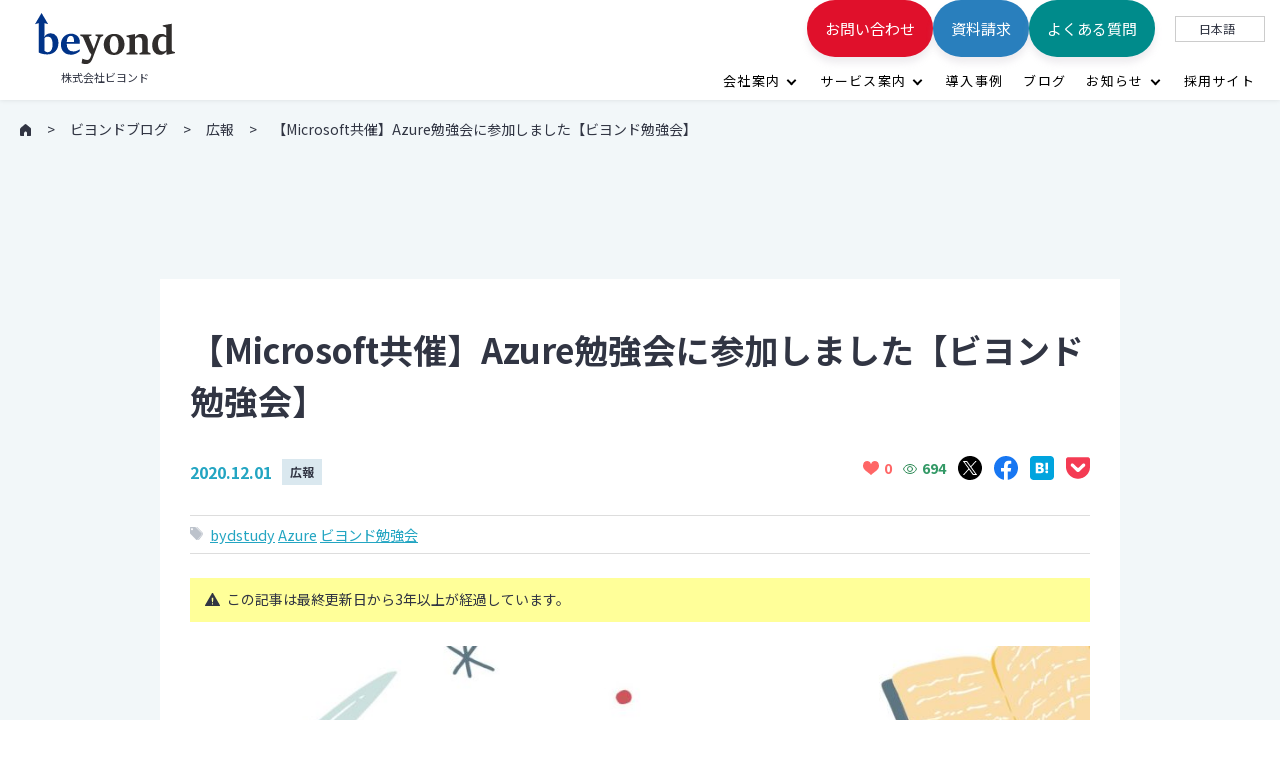

--- FILE ---
content_type: text/html; charset=UTF-8
request_url: https://beyondjapan.com/blog/2020/12/beyond-study-29/
body_size: 20473
content:
<!DOCTYPE html>
<html dir="ltr" lang="ja" prefix="og: https://ogp.me/ns#" class="no-js no-svg">
  <head>
    <!-- Google Tag Manager -->
    <script>(function(w,d,s,l,i){w[l]=w[l]||[];w[l].push({'gtm.start':
    new Date().getTime(),event:'gtm.js'});var f=d.getElementsByTagName(s)[0],
    j=d.createElement(s),dl=l!='dataLayer'?'&l='+l:'';j.async=true;j.src=
    'https://www.googletagmanager.com/gtm.js?id='+i+dl;f.parentNode.insertBefore(j,f);
    })(window,document,'script','dataLayer','GTM-5G3VTCQ');</script>
    <!-- End Google Tag Manager -->
      
    
    <!-- GET IPAddress Accesstime -->
    <script type="text/javascript" src="https://beyondjapan.com/cms/wp-content/themes/beyond/js/analytics_ip.php?v=1"></script>

    <script async src="https://static.linguise.com/script-js/switcher.bundle.js?d=pk_drwzRCdeNcyi0di3vuVO2Fl0ijPZKutY"></script>

    <!-- Google tag (gtag.js) -->
    <script async src="https://www.googletagmanager.com/gtag/js?id=G-BM3M6LMEXG"></script>
    <script>
      window.dataLayer = window.dataLayer || [];
      function gtag(){dataLayer.push(arguments);}
      gtag('js', new Date());

      gtag('config', 'G-BM3M6LMEXG', 
      {
        'custom_map': {
        'dimension1': 'ip_address',
        'dimension2': 'access_time',
        },
        'ip_address': getIPAddress(),
        'access_time': getAccessTime(),
      });

      gtag('config', 'AW-11260018614');
    </script>

    
    <!-- Global site tag (gtag.js) - Google Analytics -->
    <script async src="https://www.googletagmanager.com/gtag/js?id=UA-35960348-1"></script>
    <script>
      window.dataLayer = window.dataLayer || [];
      function gtag(){dataLayer.push(arguments);}
      gtag('js', new Date());

      gtag('config', 'UA-35960348-1');
    </script>

    <meta charset="UTF-8">
    <meta name="viewport" content="width=device-width, initial-scale=1">
    
    <link rel="profile" href="https://gmpg.org/xfn/11">
    <link rel="icon" href="https://beyondjapan.com/cms/wp-content/themes/beyond/img/favicon.ico">
    <link href="https://fonts.googleapis.com/css?family=Lato&display=swap" rel="stylesheet">

        <link href="https://use.fontawesome.com/releases/v6.4.2/css/all.css" rel="stylesheet">
    
    <link rel="stylesheet" href="https://beyondjapan.com/cms/wp-content/themes/beyond/css/normalize.css">
    <link rel="stylesheet" href="https://beyondjapan.com/cms/wp-content/themes/beyond/js/aos/aos.css">
        <link rel="stylesheet" href="https://beyondjapan.com/cms/wp-content/themes/beyond/style.css?1768822572">
                <link rel="stylesheet" href="https://beyondjapan.com/cms/wp-content/themes/beyond/js/slick/slick-theme.css">
    <link rel="stylesheet" href="https://beyondjapan.com/cms/wp-content/themes/beyond/js/slick/slick.css">
    
    <script src="https://ajax.googleapis.com/ajax/libs/jquery/3.3.1/jquery.min.js"></script>
    <script src="https://beyondjapan.com/cms/wp-content/themes/beyond/js/common.js?1768822572"></script>
    <script src="https://beyondjapan.com/cms/wp-content/themes/beyond/js/aos/aos.js"></script>
        <script src="https://beyondjapan.com/cms/wp-content/themes/beyond/js/slick/slick.min.js"></script>
    
    <title>【Microsoft共催】Azure勉強会に参加しました【ビヨンド勉強会】 | 株式会社ビヨンド</title>

		<!-- All in One SEO 4.7.2 - aioseo.com -->
		<meta name="description" content="2020年10月28日に、ビヨンドが主催する勉強会を開催しました。 その名もビヨンド勉強会。 今回は Microsoft 様との共催で Microsoft 様からも登壇していただいた豪華な内容になりました。" />
		<meta name="robots" content="max-snippet:-1, max-image-preview:large, max-video-preview:-1" />
		<meta name="keywords" content="bydstudy,azure,ビヨンド勉強会" />
		<link rel="canonical" href="https://beyondjapan.com/blog/2020/12/beyond-study-29/" />
		<meta name="generator" content="All in One SEO (AIOSEO) 4.7.2" />
		<meta property="og:locale" content="ja_JP" />
		<meta property="og:site_name" content="株式会社ビヨンド" />
		<meta property="og:type" content="article" />
		<meta property="og:title" content="【Microsoft共催】Azure勉強会に参加しました【ビヨンド勉強会】" />
		<meta property="og:description" content="2020年10月28日に、ビヨンドが主催する勉強会を開催しました。 その名もビヨンド勉強会。 今回は Microsoft 様との共催で Microsoft 様からも登壇していただいた豪華な内容になりました。" />
		<meta property="og:url" content="https://beyondjapan.com/blog/2020/12/beyond-study-29/" />
		<meta property="fb:admins" content="283148871748225" />
		<meta property="og:image" content="https://beyondjapan.com/cms/wp-content/uploads/2020/10/アイキャッチ.jpg" />
		<meta property="og:image:secure_url" content="https://beyondjapan.com/cms/wp-content/uploads/2020/10/アイキャッチ.jpg" />
		<meta property="og:image:width" content="1920" />
		<meta property="og:image:height" content="1080" />
		<meta property="article:tag" content="bydstudy" />
		<meta property="article:tag" content="azure" />
		<meta property="article:tag" content="ビヨンド勉強会" />
		<meta property="article:published_time" content="2020-12-01T09:07:37+00:00" />
		<meta property="article:modified_time" content="2022-05-13T01:42:05+00:00" />
		<meta property="article:publisher" content="https://www.facebook.com/beyond.osaka/" />
		<meta name="twitter:card" content="summary_large_image" />
		<meta name="twitter:site" content="@BeyondJapanInfo" />
		<meta name="twitter:title" content="【Microsoft共催】Azure勉強会に参加しました【ビヨンド勉強会】" />
		<meta name="twitter:description" content="2020年10月28日に、ビヨンドが主催する勉強会を開催しました。 その名もビヨンド勉強会。 今回は Microsoft 様との共催で Microsoft 様からも登壇していただいた豪華な内容になりました。" />
		<meta name="twitter:creator" content="@chaotic_pg" />
		<meta name="twitter:image" content="https://beyondjapan.com/cms/wp-content/uploads/2020/10/アイキャッチ.jpg" />
		<script type="application/ld+json" class="aioseo-schema">
			{"@context":"https:\/\/schema.org","@graph":[{"@type":"BreadcrumbList","@id":"https:\/\/beyondjapan.com\/blog\/2020\/12\/beyond-study-29\/#breadcrumblist","itemListElement":[{"@type":"ListItem","@id":"https:\/\/beyondjapan.com\/#listItem","position":1,"name":"\u5bb6","item":"https:\/\/beyondjapan.com\/","nextItem":"https:\/\/beyondjapan.com\/blog\/2020\/12\/beyond-study-29\/#listItem"},{"@type":"ListItem","@id":"https:\/\/beyondjapan.com\/blog\/2020\/12\/beyond-study-29\/#listItem","position":2,"name":"\u3010Microsoft\u5171\u50ac\u3011Azure\u52c9\u5f37\u4f1a\u306b\u53c2\u52a0\u3057\u307e\u3057\u305f\u3010\u30d3\u30e8\u30f3\u30c9\u52c9\u5f37\u4f1a\u3011","previousItem":"https:\/\/beyondjapan.com\/#listItem"}]},{"@type":"Organization","@id":"https:\/\/beyondjapan.com\/#organization","name":"\u682a\u5f0f\u4f1a\u793e\u30d3\u30e8\u30f3\u30c9","description":"\u30b5\u30fc\u30d0\u30fc\u306e\u3053\u3068\u306f\u5168\u90e8\u4e38\u6295\u3052","url":"https:\/\/beyondjapan.com\/","logo":{"@type":"ImageObject","url":"https:\/\/beyondjapan.com\/cms\/wp-content\/uploads\/2021\/12\/marunage.jpg","@id":"https:\/\/beyondjapan.com\/blog\/2020\/12\/beyond-study-29\/#organizationLogo","width":1661,"height":756,"caption":"\u30b5\u30fc\u30d0\u30fc\u306e\u3053\u3068\u306f\u5168\u90e8\u4e38\u6295\u3052"},"image":{"@id":"https:\/\/beyondjapan.com\/blog\/2020\/12\/beyond-study-29\/#organizationLogo"},"sameAs":["https:\/\/www.facebook.com\/beyond.osaka\/","https:\/\/twitter.com\/BeyondJapanInfo","https:\/\/www.instagram.com\/beyondjapan_24365\/","https:\/\/www.youtube.com\/@beyomaruch","https:\/\/www.linkedin.com\/company\/beyondjapan"]},{"@type":"Person","@id":"https:\/\/beyondjapan.com\/author\/mandai\/#author","url":"https:\/\/beyondjapan.com\/author\/mandai\/","name":"\u842c\u4ee3\u967d\u4e00","image":{"@type":"ImageObject","@id":"https:\/\/beyondjapan.com\/blog\/2020\/12\/beyond-study-29\/#authorImage","url":"https:\/\/secure.gravatar.com\/avatar\/a0db1027e8f2c4857ae2f3934c2564d9?s=96&d=mm&r=g","width":96,"height":96,"caption":"\u842c\u4ee3\u967d\u4e00"},"sameAs":["https:\/\/twitter.com\/chaotic_pg"]},{"@type":"WebPage","@id":"https:\/\/beyondjapan.com\/blog\/2020\/12\/beyond-study-29\/#webpage","url":"https:\/\/beyondjapan.com\/blog\/2020\/12\/beyond-study-29\/","name":"\u3010Microsoft\u5171\u50ac\u3011Azure\u52c9\u5f37\u4f1a\u306b\u53c2\u52a0\u3057\u307e\u3057\u305f\u3010\u30d3\u30e8\u30f3\u30c9\u52c9\u5f37\u4f1a\u3011 | \u682a\u5f0f\u4f1a\u793e\u30d3\u30e8\u30f3\u30c9","description":"2020\u5e7410\u670828\u65e5\u306b\u3001\u30d3\u30e8\u30f3\u30c9\u304c\u4e3b\u50ac\u3059\u308b\u52c9\u5f37\u4f1a\u3092\u958b\u50ac\u3057\u307e\u3057\u305f\u3002 \u305d\u306e\u540d\u3082\u30d3\u30e8\u30f3\u30c9\u52c9\u5f37\u4f1a\u3002 \u4eca\u56de\u306f Microsoft \u69d8\u3068\u306e\u5171\u50ac\u3067 Microsoft \u69d8\u304b\u3089\u3082\u767b\u58c7\u3057\u3066\u3044\u305f\u3060\u3044\u305f\u8c6a\u83ef\u306a\u5185\u5bb9\u306b\u306a\u308a\u307e\u3057\u305f\u3002","inLanguage":"ja","isPartOf":{"@id":"https:\/\/beyondjapan.com\/#website"},"breadcrumb":{"@id":"https:\/\/beyondjapan.com\/blog\/2020\/12\/beyond-study-29\/#breadcrumblist"},"author":{"@id":"https:\/\/beyondjapan.com\/author\/mandai\/#author"},"creator":{"@id":"https:\/\/beyondjapan.com\/author\/mandai\/#author"},"image":{"@type":"ImageObject","url":"https:\/\/beyondjapan.com\/cms\/wp-content\/uploads\/2020\/10\/\u30a2\u30a4\u30ad\u30e3\u30c3\u30c1.jpg","@id":"https:\/\/beyondjapan.com\/blog\/2020\/12\/beyond-study-29\/#mainImage","width":1920,"height":1080},"primaryImageOfPage":{"@id":"https:\/\/beyondjapan.com\/blog\/2020\/12\/beyond-study-29\/#mainImage"},"datePublished":"2020-12-01T18:07:37+09:00","dateModified":"2022-05-13T10:42:05+09:00"},{"@type":"WebSite","@id":"https:\/\/beyondjapan.com\/#website","url":"https:\/\/beyondjapan.com\/","name":"\u682a\u5f0f\u4f1a\u793e\u30d3\u30e8\u30f3\u30c9","description":"\u30b5\u30fc\u30d0\u30fc\u306e\u3053\u3068\u306f\u5168\u90e8\u4e38\u6295\u3052","inLanguage":"ja","publisher":{"@id":"https:\/\/beyondjapan.com\/#organization"}}]}
		</script>
		<!-- All in One SEO -->

<script type="text/javascript" id="wpp-js" src="https://beyondjapan.com/cms/wp-content/plugins/wordpress-popular-posts/assets/js/wpp.min.js?ver=7.1.0" data-sampling="1" data-sampling-rate="1" data-api-url="https://beyondjapan.com/wp-json/wordpress-popular-posts" data-post-id="34244" data-token="dcd18aca8f" data-lang="0" data-debug="0"></script>
<link rel='dns-prefetch' href='//beyondjapan.com' />
<link rel='dns-prefetch' href='//www.google.com' />
<script type="text/javascript" src="https://beyondjapan.com/cms/wp-includes/js/jquery/jquery.min.js?ver=3.7.1" id="jquery-core-js"></script>
<script type="text/javascript" src="https://beyondjapan.com/cms/wp-includes/js/jquery/jquery-migrate.min.js?ver=3.4.1" id="jquery-migrate-js"></script>
<script type="text/javascript" src="https://beyondjapan.com/cms/wp-content/plugins/wp-contact-form-7-spam-blocker/frontend/js/spam-protect-for-contact-form7.js?ver=1.0.0" id="spam-protect-for-contact-form7-js"></script>
<script type="text/javascript" id="aurora-heatmap-js-extra">
/* <![CDATA[ */
var aurora_heatmap = {"_mode":"reporter","ajax_url":"https:\/\/beyondjapan.com\/cms\/wp-admin\/admin-ajax.php","action":"aurora_heatmap","reports":"click_pc,click_mobile","debug":"0","ajax_delay_time":"3000","ajax_interval":"10","ajax_bulk":null};
/* ]]> */
</script>
<script type="text/javascript" src="https://beyondjapan.com/cms/wp-content/plugins/aurora-heatmap/js/aurora-heatmap.min.js?ver=1.7.0" id="aurora-heatmap-js"></script>
<link rel="https://api.w.org/" href="https://beyondjapan.com/wp-json/" /><link rel="alternate" title="JSON" type="application/json" href="https://beyondjapan.com/wp-json/wp/v2/pt-blog/34244" /><link rel="alternate" title="oEmbed (JSON)" type="application/json+oembed" href="https://beyondjapan.com/wp-json/oembed/1.0/embed?url=https%3A%2F%2Fbeyondjapan.com%2Fblog%2F2020%2F12%2Fbeyond-study-29%2F" />
<link rel="alternate" title="oEmbed (XML)" type="text/xml+oembed" href="https://beyondjapan.com/wp-json/oembed/1.0/embed?url=https%3A%2F%2Fbeyondjapan.com%2Fblog%2F2020%2F12%2Fbeyond-study-29%2F&#038;format=xml" />
<meta name="viewport" content="width=device-width, initial-scale=1, maximum-scale=1, user-scalable=0" />	<link rel="preconnect" href="https://fonts.googleapis.com">
	<link rel="preconnect" href="https://fonts.gstatic.com">
	<style type="text/css">.liquid-speech-balloon-00 .liquid-speech-balloon-avatar { background-image: url("https://beyondjapan.com/cms/wp-content/uploads/2019/09/20190905_190912_00731_0912014854.png"); } .liquid-speech-balloon-01 .liquid-speech-balloon-avatar { background-image: url("https://beyondjapan.com/cms/wp-content/uploads/2019/09/20190905_190912_0073_0912015035.png"); } .liquid-speech-balloon-00 .liquid-speech-balloon-avatar::after { content: "panchal_dimple@beyondjapan.com"; } .liquid-speech-balloon-01 .liquid-speech-balloon-avatar::after { content: "藤沢"; } </style>
		<script type="text/javascript">
				(function(c,l,a,r,i,t,y){
					c[a]=c[a]||function(){(c[a].q=c[a].q||[]).push(arguments)};t=l.createElement(r);t.async=1;
					t.src="https://www.clarity.ms/tag/"+i+"?ref=wordpress";y=l.getElementsByTagName(r)[0];y.parentNode.insertBefore(t,y);
				})(window, document, "clarity", "script", "lpl5g209r1");
		</script>
		            <style id="wpp-loading-animation-styles">@-webkit-keyframes bgslide{from{background-position-x:0}to{background-position-x:-200%}}@keyframes bgslide{from{background-position-x:0}to{background-position-x:-200%}}.wpp-widget-block-placeholder,.wpp-shortcode-placeholder{margin:0 auto;width:60px;height:3px;background:#dd3737;background:linear-gradient(90deg,#dd3737 0%,#571313 10%,#dd3737 100%);background-size:200% auto;border-radius:3px;-webkit-animation:bgslide 1s infinite linear;animation:bgslide 1s infinite linear}</style>
            <meta name="generator" content="Elementor 3.25.10; features: e_font_icon_svg, additional_custom_breakpoints, e_optimized_control_loading, e_element_cache; settings: css_print_method-external, google_font-enabled, font_display-swap">
			<style>
				.e-con.e-parent:nth-of-type(n+4):not(.e-lazyloaded):not(.e-no-lazyload),
				.e-con.e-parent:nth-of-type(n+4):not(.e-lazyloaded):not(.e-no-lazyload) * {
					background-image: none !important;
				}
				@media screen and (max-height: 1024px) {
					.e-con.e-parent:nth-of-type(n+3):not(.e-lazyloaded):not(.e-no-lazyload),
					.e-con.e-parent:nth-of-type(n+3):not(.e-lazyloaded):not(.e-no-lazyload) * {
						background-image: none !important;
					}
				}
				@media screen and (max-height: 640px) {
					.e-con.e-parent:nth-of-type(n+2):not(.e-lazyloaded):not(.e-no-lazyload),
					.e-con.e-parent:nth-of-type(n+2):not(.e-lazyloaded):not(.e-no-lazyload) * {
						background-image: none !important;
					}
				}
			</style>
			<style type="text/css">.broken_link, a.broken_link {
	text-decoration: line-through;
}</style>		<style type="text/css" id="wp-custom-css">
			.grecaptcha-badge { visibility: hidden; }		</style>
			<style id="egf-frontend-styles" type="text/css">
		p {} h1 {} h2 {} h3 {} h4 {} h5 {} h6 {} 	</style>
	
          <style></style>
    
  </head>

  <body class="pt-blog-template-default single single-pt-blog postid-34244 elementor-default elementor-kit-76592">
    <!-- Google Tag Manager (noscript) -->
      <noscript><iframe src="https://www.googletagmanager.com/ns.html?id=GTM-5G3VTCQ"
      height="0" width="0" style="display:none;visibility:hidden"></iframe></noscript>
    <!-- End Google Tag Manager (noscript) -->

    
        <script type="text/javascript">
     //lang setting
     let mybody = document.querySelector('body');
     thisurl = location.href;
     if (thisurl.indexOf('beyondjapan.com/en') != -1) {
       mybody.id = 'lang-en';
     } else if (thisurl.indexOf('beyondjapan.com/zh') != -1) {
       mybody.id = 'lang-zh';
     } else {
       mybody.id = 'lang-ja';
     }
    </script>
    <div id="page" class="l-site site">
      <header id="masthead" class="l-site__navi site-header" role="banner">
        <div class="p-site-logo">
                    <p class="p-site-title site-title"><a class="p-site-title__link" href="https://beyondjapan.com/" rel="home"><img class="p-site-title__link__img" src="https://beyondjapan.com/cms/wp-content/themes/beyond/img/logo.svg" alt="株式会社ビヨンド"></a></p>
                    <p class="p-site-description site-description">株式会社ビヨンド</p>
        </div>
        <div class="p-site-menu js-site-menu">
          <ul class="p-site-menu__list">
            <li class="p-site-menu__list__item has-child">
              <a class="p-site-menu__list__item__link js-childOpen" href="https://beyondjapan.com/company/">会社案内</a>
              <div class="sub-menu">
                <a href="https://beyondjapan.com/company/" class="u-pc-none">会社案内</a>
                <a href="https://beyondjapan.com/company/overview/">会社概要</a>
                <a href="https://beyondjapan.com/company/philosophy/">企業理念</a>
                <a href="https://beyondjapan.com/company/message/">代表メッセージ</a>
                <a href="https://beyondjapan.com/company/mind/">ビヨンドの想い</a>
                <a href="https://beyondjapan.com/company/history/">会社沿革</a>
              </div>
            </li>
            <li class="p-site-menu__list__item has-child">
              <a class="p-site-menu__list__item__link js-childOpen" href="https://beyondjapan.com/service/">サービス案内</a>
              <div class="sub-menu">
                <a href="https://beyondjapan.com/service/">サービス案内（日本）</a>
                <a href="https://beyondjapan.com/service-global/">サービス案内（海外）</a>
              </div>
            </li>
            <li class="p-site-menu__list__item"><a class="p-site-menu__list__item__link" href="https://beyondjapan.com/works/">導入事例</a></li>
            <li class="p-site-menu__list__item"><a class="p-site-menu__list__item__link" href="https://beyondjapan.com/blog/">ブログ</a></li>
            <li class="p-site-menu__list__item has-child">
              <a class="p-site-menu__list__item__link js-childOpen" href="https://beyondjapan.com/info/">お知らせ</a>
              <div class="sub-menu">
                <a href="https://beyondjapan.com/info/" class="u-pc-none">すべてのお知らせ</a>
                <a href="https://beyondjapan.com/info_cat/news/">ニュース</a>
                <a href="https://beyondjapan.com/info_cat/press/">プレスリリース</a>
                <a href="https://beyondjapan.com/info_cat/media/">メディア掲載</a>
                <a href="https://beyondjapan.com/info_cat/event/">イベント</a>
              </div>
            </li>
            <li class="p-site-menu__list__item"><a class="p-site-menu__list__item__link" href="https://recruit.beyondjapan.com/" target="_blank">採用サイト</a></li>
          </ul>
          <ul class="p-site-menu__list has-btn">
            <li class="p-site-menu__list__item c-ja"><a class="c-btn--1 c-btn--1--contact-us" href="https://beyondjapan.com/contact/" target="_blank">お問い合わせ</a></li>
            <li class="p-site-menu__list__item c-en"><a class="c-btn--1 c-btn--1--contact-us" href="https://beyondjapan.com/en-contact-form/" target="_blank">Inquiry</a></li>
            <li class="p-site-menu__list__item c-zh"><a class="c-btn--1 c-btn--1--contact-us" href="https://beyondjapan.com/cn-contact-form/" target="_blank">咨询</a></li>
            <li class="p-site-menu__list__item c-ja"><a class="c-btn--1 c-btn--1--download" href="https://beyondjapan.com/download/list/" target="_blank">資料請求</a></li>
            <li class="p-site-menu__list__item c-en"><a class="c-btn--1 c-btn--1--download" href="https://beyondjapan.com/en-download-materials/" target="_blank">Downloads</a></li>
            <li class="p-site-menu__list__item c-zh"><a class="c-btn--1 c-btn--1--download" href="https://beyondjapan.com/cn-download-materials/" target="_blank">下载文件</a></li>
            <li class="p-site-menu__list__item"><a class="c-btn--1 c-btn--1--faq" href="https://beyondjapan.com/faq/">よくある質問</a></li>
          </ul>

                    <div class="p-site-menu__lang" id="js-lang" translate="no">
            <div class="p-site-menu__current">&nbsp;</div>
            <ul class="p-site-menu__lang__list" translate="no">
              <li class="list-item"><a href="https://beyondjapan.com/blog/2020/12/beyond-study-29/" class="ja">日本語</a></li>
              <li class="list-item"><a href="https://beyondjapan.com/en/blog/2020/12/beyond-study-29/" class="en">English</a></li>
              <li class="list-item"><a href="https://beyondjapan.com/zh-cn/blog/2020/12/beyond-study-29/" class="zh-cn">中文</a></li>
            </ul>
          </div>
        </div>

        <ul class="p-site-menu__btn">
          <li class="c-ja"><a class="c-btn--1 c-btn--1--contact-us" href="https://beyondjapan.com/contact/" target="_blank">お問い合わせ</a></li>
          <li class="c-en"><a class="c-btn--1 c-btn--1--contact-us" href="https://beyondjapan.com/en-contact-form/" target="_blank">Inquiry</a></li>
          <li class="c-zh"><a class="c-btn--1 c-btn--1--contact-us" href="https://beyondjapan.com/cn-contact-form/" target="_blank">咨询</a></li>
          <li class="c-ja"><a class="c-btn--1 c-btn--1--download" href="https://beyondjapan.com/download/list/" target="_blank">資料請求</a></li>
          <li class="c-en"><a class="c-btn--1 c-btn--1--download" href="https://beyondjapan.com/en-download-materials/" target="_blank">Downloads</a></li>
          <li class="c-zh"><a class="c-btn--1 c-btn--1--download" href="https://beyondjapan.com/cn-download-materials/" target="_blank">下载文件</a></li>
        </ul>

        <div class="c-hamburger-wrap p-header-hamburger js-header-hamburger">
          <div class="c-hamburger">
            <div class="c-hamburger__inner"></div>
          </div>
        </div>
      </header>

      <div class="l-site__content-contain site-content-contain">
        <div id="content" class="site-content">
          <div class="c-breadcrumb-wrap c-bg--1">
  <ul class="c-breadcrumb" itemprop="Breadcrumb" itemscope itemtype="http://schema.org/BreadcrumbList">
        <li class="c-breadcrumb__item" itemprop="itemListElement" itemscope itemtype="http://schema.org/ListItem">
      <a class="c-breadcrumb__item__link" itemprop="item" href="https://beyondjapan.com/">
        <div class="c-breadcrumb__item__link__icon" itemprop="name"><img class="c-breadcrumb__item__link__icon__home" src="https://beyondjapan.com/cms/wp-content/themes/beyond/img/icon-home--1.png" alt="HOME"></div>
        <meta itemprop="position" content="1">
      </a>
    </li>
        <li class="c-breadcrumb__item" itemprop="itemListElement" itemscope itemtype="http://schema.org/ListItem">
      <a class="c-breadcrumb__item__link" itemprop="item" href="/blog/">
        <span itemprop="name">ビヨンドブログ</span>
        <meta itemprop="position" content="2">
      </a>
    </li>
                    <li class="c-breadcrumb__item" itemprop="itemListElement" itemscope itemtype="http://schema.org/ListItem">
      <a class="c-breadcrumb__item__link" itemprop="item" href="https://beyondjapan.com/blog_tag/pr/">
        <span itemprop="name">広報</span>
        <meta itemprop="position" content="3">
      </a>
    </li>
        <li class="c-breadcrumb__item" itemprop="itemListElement" itemscope itemtype="http://schema.org/ListItem">
      <span itemprop="name">【Microsoft共催】Azure勉強会に参加しました【ビヨンド勉強会】</span>
      <meta itemprop="position" content="4">
    </li>
      </ul>
</div>



<div class="wrap">
  <div id="primary" class="">
    <main id="main" class="site-main" role="main">
      <article id="post-34244">
        <div class="c-content-block--1 c-bg--1">
         
          <div class="c-content-width--2">
              
              <div class="c-content-area--post l-single-post">
                <div class="l-content-area__main--post">
                <div id="post-34244" class="c-bg--1">
  
    <div class="c-content-block--2 u-pt--0 u-pb--0">
      <div class="c-content-width--5 c-single-content c-bg--2">
      <h1 class="c-single-content__ttl">【Microsoft共催】Azure勉強会に参加しました【ビヨンド勉強会】</h1>
                  <div class="c-article-info">
                        <p class="p-event-date">2020.12.01</p>
                        <div class="p-archive-block__txt__cat">
              <ul class="c-tax-list"><li class="c-tax-list__item c-tax-list__item--pr"><a href="https://beyondjapan.com/blog_tag/pr/">広報</a></li></ul>            </div>
                          <div class="c-post-share">

                                <div class="c-post-rating">
                  <span class="c-rating c-rating--done"><img src="https://beyondjapan.com/cms/wp-content/plugins/wp-postratings/images/heart/rating_1_off.gif" alt="0 票, 平均: 0.00 / 1" title="0 票, 平均: 0.00 / 1" class="post-ratings-image" />0</span><meta itemprop="name" content="【Microsoft共催】Azure勉強会に参加しました【ビヨンド勉強会】" /><meta itemprop="headline" content="【Microsoft共催】Azure勉強会に参加しました【ビヨンド勉強会】" /><meta itemprop="description" content="..." /><meta itemprop="datePublished" content="2020-12-01T18:07:37+09:00" /><meta itemprop="dateModified" content="2022-05-13T10:42:05+09:00" /><meta itemprop="url" content="https://beyondjapan.com/blog/2020/12/beyond-study-29/" /><meta itemprop="author" content="萬代陽一" /><meta itemprop="mainEntityOfPage" content="https://beyondjapan.com/blog/2020/12/beyond-study-29/" /><div style="display: none;" itemprop="image" itemscope itemtype="https://schema.org/ImageObject"><meta itemprop="url" content="https://beyondjapan.com/cms/wp-content/uploads/2020/10/アイキャッチ-150x150.jpg" /><meta itemprop="width" content="150" /><meta itemprop="height" content="150" /></div><div style="display: none;" itemprop="publisher" itemscope itemtype="https://schema.org/Organization"><meta itemprop="name" content="株式会社ビヨンド" /><meta itemprop="url" content="https://beyondjapan.com" /><div itemprop="logo" itemscope itemtype="https://schema.org/ImageObject"><meta itemprop="url" content="" /></div></div>                </div>
                                    <div class="c-post-view">
                    694                  </div>
                                                  <div class="c-post-sns">
                  <a href="https://twitter.com/intent/tweet?url=https://beyondjapan.com/blog/2020/12/beyond-study-29/&text=【Microsoft共催】Azure勉強会に参加しました【ビヨンド勉強会】" rel="nofollow noopener" target="_blank"><img src="https://beyondjapan.com/cms/wp-content/themes/beyond/img/x_icon.svg" width="24" alt="X"></a>

                  <a href="https://www.facebook.com/share.php?u=https://beyondjapan.com/blog/2020/12/beyond-study-29/" rel="nofollow" target="_blank"><img src="https://beyondjapan.com/cms/wp-content/themes/beyond/img/post-fb.svg" width="24" alt="facebook"></a>

                  <a href="http://b.hatena.ne.jp/add?mode=confirm&url=https://beyondjapan.com/blog/2020/12/beyond-study-29/&title=【Microsoft共催】Azure勉強会に参加しました【ビヨンド勉強会】" target="_blank" rel="nofollow"><img src="https://beyondjapan.com/cms/wp-content/themes/beyond/img/post-hb.svg" width="24" alt="はてなブックマーク"></a>

                  <a href="https://getpocket.com/edit?url=https://beyondjapan.com/blog/2020/12/beyond-study-29/&title=【Microsoft共催】Azure勉強会に参加しました【ビヨンド勉強会】" target="_blank" rel="nofollow"><img src="https://beyondjapan.com/cms/wp-content/themes/beyond/img/post-pocket.svg" width="24" alt="pocket"></a>
                </div>
              </div>
                      </div>
                                      <div class="c-tag-list">
                          <a href="https://beyondjapan.com/tag/bydstudy/?post_type=pt-blog">bydstudy</a>
                          <a href="https://beyondjapan.com/tag/azure/?post_type=pt-blog">Azure</a>
                          <a href="https://beyondjapan.com/tag/beyond-study/?post_type=pt-blog">ビヨンド勉強会</a>
                        </div>
                  
                
                     
            <aside class="c-blog-status">
              <p>この記事は最終更新日から3年以上が経過しています。</p>
            </aside>
                            
                <p class="u-ta--c thumb"><img src="https://beyondjapan.com/cms/wp-content/uploads/2020/10/アイキャッチ-1024x576.jpg" alt=""></p>
        
        
        <div id="toc_container" class="no_bullets"><p class="toc_title">目次</p><ul class="toc_list"><li><a href="#i"><span class="toc_number toc_depth_1">1</span> ビヨンド勉強会って何の勉強会なの？</a></li><li><a href="#Azure_Monitor"><span class="toc_number toc_depth_1">2</span> 最初の発表「Azure Monitor のアラートを様々なコミュニケーションツールに通知する」</a></li><li><a href="#AppService_Azure_Database_for_MySQL"><span class="toc_number toc_depth_1">3</span> 次の発表「AppService と Azure Database for MySQL の負荷試験をしてみた」</a></li><li><a href="#_Microsoft_Azure"><span class="toc_number toc_depth_1">4</span> 最後は Microsoft 様から「ここ３年で大進化したAzureインフラの信頼性とガバナンス」</a></li><li><a href="#i-2"><span class="toc_number toc_depth_1">5</span> まとめ</a></li><li><a href="#i-3"><span class="toc_number toc_depth_1">6</span> 最後に</a></li></ul></div>
<p>こんにちは。<br />
開発チームのワイルド担当、まんだいです。</p>
<p>2020年10月28日に、ビヨンドが主催する勉強会を開催しました。<br />
その名もビヨンド勉強会。<br />
今回は Microsoft 様との共催で Microsoft 様からも登壇していただいた豪華な内容になりました。<br />
<span id="more-34244"></span></p>
<h3><span id="i">ビヨンド勉強会って何の勉強会なの？</span></h3>
<p>ビヨンド勉強会は特定の分野に特化した勉強会ではなく、その時気になったトピックを扱う雑食系勉強会です。<br />
今回はビヨンドが得意としているパブリッククラウドの中でも最近存在感が大きくなってきた Microsoft 様が提供する Azure を扱いました。</p>
<p>厚かましくも登壇をお願いしたところ、快く引き受けていただけました。</p>
<p>&nbsp;</p>
<h3 id="-azure-monitor-"><span id="Azure_Monitor">最初の発表「Azure Monitor のアラートを様々なコミュニケーションツールに通知する」</span></h3>
<p>トップバッターは弊社ビヨンドからシステムソリューション部から平田が務めました。<br />
Azure Monitor を起点にさまざまなコミュニケーションツールに通知を流すというもの。</p>
<p>メールへのアラート通知はデフォルトでもできますが、コミュニケーションツールとしてはもはや化石。<br />
slack や chatwork といったチャットツールを使ったコミュニケーションが当たり前になった今、アラートもチャットで受けてみよう、というものになります。</p>
<p>変わり種として Twilio という電話の受発信や SMS が扱えるサービスを利用した架電処理などもあって面白かったですね。</p>
<p>すべて Azure Automation から駆動でき、柔軟な処理ができる強力なサービスだなという印象でした。</p>
<p>実際に稼働している様を撮影した渾身の動画も披露されていますので、是非動画でお楽しみください。</p>
<p>動画はこちら <a href="https://www.youtube.com/watch?v=yCCqsIsX91o" target="_blank" rel="noopener noreferrer">Azure Monitor のアラートを様々なコミュニケーションツールに通知する【ビヨンド勉強会#29】 - YouTube</a><br />
スライドはこちら <a href="https://www.slideshare.net/BeyondCorporation/20201029-hirata" target="_blank" rel="noopener noreferrer">スライド</a></p>
<p>&nbsp;</p>
<h3 id="-appservice-azure-database-for-mysql-"><span id="AppService_Azure_Database_for_MySQL">次の発表「AppService と Azure Database for MySQL の負荷試験をしてみた」</span></h3>
<p>次は開発方面から Azure の App Service という PaaS で稼働する Web アプリケーションの負荷試験について弊社システム開発部の長谷が登壇しました。<br />
PaaS なのに負荷試験？ と思う方もおられるかも知れませんが、負荷試験は想定した負荷が捌けますよ、という証明をする側面もありますが、ある構成で捌ける負荷を予め明らかにするのも大事なことです。<br />
今回は想定されるユーザー数も分かっていたため、そのユーザー数を捌くために必要なリソースを計測し、安定して運用できるラインを探るのが主な目的でした。</p>
<p>負荷試験で思った結果がでなかった場合、真っ先に疑われるのが SQL ですよね。<br />
今回も最初は満足できる結果が出なかったため、色々と試行錯誤しております。<br />
その過程でどうやって道筋を立てていくかが順序立てて語られていて、最終的な結果にもなるほどな、と思える内容でした。</p>
<p>動画はこちら <a href="https://www.youtube.com/watch?v=HroMIk5M_wQ" target="_blank" rel="noopener noreferrer">AppService と Azure Database for MySQL の負荷試験をしてみた【ビヨンド勉強会#29】 - YouTube</a><br />
スライドはこちら <a href="https://www.slideshare.net/BeyondCorporation/20201029-nagatani-239010327" target="_blank" rel="noopener noreferrer">スライド</a></p>
<p>&nbsp;</p>
<h3 id="-microsoft-azure-"><span id="_Microsoft_Azure">最後は Microsoft 様から「ここ３年で大進化したAzureインフラの信頼性とガバナンス」</span></h3>
<p>最後は Microsoft 様からグローバルブラックベルト　ゲームサーバーアーキテクトという肩書を持つ増渕様にご登壇いただきました。<br />
Azure 界隈の話題を総ざらい的な内容でしたが、いきなり宇宙の話をされた時は焦りましたね。</p>
<p>Azure の話をしてくれと。<br />
商品の話をしてくれと。</p>
<p>これは単に宇宙の話をしたかったから、というわけではなく Azure Orbital という Azure の宇宙事業の話だったんですね。</p>
<p>そこから我々がよく知っている Azure の話へ。</p>
<p>基本的なところはドキュメントを見てねーとさら～っと流された感じでしたが、紹介されたサイトの作り込みがしっかりしている…。</p>
<p><a href="https://docs.microsoft.com/ja-jp/" target="_blank" rel="noopener noreferrer">開発者向けツール、テクニカル ドキュメント、コード サンプル | Microsoft Docs</a></p>
<p>Microsoft のドキュメントといえば割と何を言ってるのか分からない感が否めなかったんですが、いい感じにまとまっていますね。<br />
すごいなと思ったのが Azure の実インスタンスを使ってお試しができるという点。<br />
無料で色々試せるのでこの辺りを一通り読んで触ってみると、一気に理解が深まりそうです。</p>
<p>後半は Azure のインフラ信頼性について。<br />
Azure のサービスがどのように管理されているかをご紹介いただきました。<br />
中でも可用性セット・障害ドメイン・更新ドメイン辺りの話は Azure の特徴的な部分でもあり、概念が分かっていると構築の際非常に役に立つ知識だなと思いました。</p>
<p>SLA 繋がりで話はストレージ、PaaS（AppService WebApp）とどんどん進んでいきます。<br />
AppService のバックエンドが更新されスペックが上がった話や Application Insights という機能を使えば処理速度の見直しに便利といった知っていると得する話が盛りだくさん。</p>
<p>SQL Server のインメモリ推し、 Cosmos DB を利用している Minecraft Earth の裏側、そこで見つかった Cosmos DB の弱点とその回避策として Azure Synapse Analytics を選択する方法など Microsoft 様ならではの大規模案件（特に増渕様が得意としているゲーム業界）の知見をたくさん話していただきました。</p>
<p>盛りだくさんすぎてかなり端折ってお伝えしていますので、公開されているアーカイブを見ていただいたほうがいいです。</p>
<p>動画はこちら <a href="https://www.youtube.com/watch?v=jMnxG1fenH4&amp;list=TLPQMjcxMTIwMjAuYwtsNTnw7g&amp;index=3" target="_blank" rel="noopener noreferrer">ここ３年で大進化したAzureインフラの信頼性とガバナンス【ビヨンド勉強会#29】 - YouTube</a><br />
スライドはこちら <a href="https://www.slideshare.net/dmasubuchi/azure-239002781" target="_blank" rel="noopener noreferrer">Azure インフラの信頼性とガバナンス</a></p>
<p>&nbsp;</p>
<h3><span id="i-2">まとめ</span></h3>
<p>サービスを利用している側、サービスを提供している側、双方から Azure について語っていただいた今回の勉強会。<br />
普段他のパブリッククラウドを利用している方だと、色々気になった部分も多かったのではないでしょうか。</p>
<p>ビヨンドでは、インフラはもちろんのこと開発系など幅広く勉強会を行っていきます。</p>
<p>勉強会参加は connpass 、doorkeeper からお願いします。<br />
各コミュニティのメンバー登録しておいていただくと勉強会の開催がすぐにチェックできるのでオススメです。</p>
<p><a href="https://beyondjapan.connpass.com/" target="_blank" rel="noopener noreferrer">ビヨンド勉強会 - connpass</a><br />
<a href="https://beyond.doorkeeper.jp/" target="_blank" rel="noopener noreferrer">ビヨンド勉強会 | Doorkeeper</a></p>
<h3><span id="i-3">最後に</span></h3>
<p>私が所属するシステム開発のサービスサイト「SEKARAKU Lab（セカラク ラボ）」を開設しました。<br />
ビヨンドは、サーバーの設計・構築から運用までをワンストップでお任せいただけますので、サーバーサイド開発でお困りの方はお気軽にお問い合わせください。<br />
SEKARAKU Lab：<a href="[https://sekarakulab.beyondjapan.com/](https://sekarakulab.beyondjapan.com/)">[https://sekarakulab.beyondjapan.com/](https://sekarakulab.beyondjapan.com/)</a><br />
以上です。</p>

                  <div class="c-post-vote">
            <div class="c-post-vote__txt">この記事がお役に立てば<span>【 いいね 】のご協力をお願いいたします！</span></div>
            <div class="c-post-vote__rating"><div id="post-ratings-34244" class="post-ratings" itemscope itemtype="https://schema.org/Article" data-nonce="6767b9de1e"><span class="c-rating c-rating--none"><img id="rating_34244_1" src="https://beyondjapan.com/cms/wp-content/plugins/wp-postratings/images/heart/rating_1_off.gif" alt="" title="" onmouseover="current_rating(34244, 1, '');" onmouseout="ratings_off(0, 0, 0);" onclick="rate_post();" onkeypress="rate_post();" style="cursor: pointer; border: 0px;" />0</span><meta itemprop="name" content="【Microsoft共催】Azure勉強会に参加しました【ビヨンド勉強会】" /><meta itemprop="headline" content="【Microsoft共催】Azure勉強会に参加しました【ビヨンド勉強会】" /><meta itemprop="description" content="..." /><meta itemprop="datePublished" content="2020-12-01T18:07:37+09:00" /><meta itemprop="dateModified" content="2022-05-13T10:42:05+09:00" /><meta itemprop="url" content="https://beyondjapan.com/blog/2020/12/beyond-study-29/" /><meta itemprop="author" content="萬代陽一" /><meta itemprop="mainEntityOfPage" content="https://beyondjapan.com/blog/2020/12/beyond-study-29/" /><div style="display: none;" itemprop="image" itemscope itemtype="https://schema.org/ImageObject"><meta itemprop="url" content="https://beyondjapan.com/cms/wp-content/uploads/2020/10/アイキャッチ-150x150.jpg" /><meta itemprop="width" content="150" /><meta itemprop="height" content="150" /></div><div style="display: none;" itemprop="publisher" itemscope itemtype="https://schema.org/Organization"><meta itemprop="name" content="株式会社ビヨンド" /><meta itemprop="url" content="https://beyondjapan.com" /><div itemprop="logo" itemscope itemtype="https://schema.org/ImageObject"><meta itemprop="url" content="" /></div></div></div><div id="post-ratings-34244-loading" class="post-ratings-loading"><img src="https://beyondjapan.com/cms/wp-content/plugins/wp-postratings/images/loading.gif" width="16" height="16" class="post-ratings-image" />読み込み中...</div></div>
          </div>
          <div class="c-post-share c-post-share--footer">
            <div class="c-post-rating">
              <span class="c-rating c-rating--done"><img src="https://beyondjapan.com/cms/wp-content/plugins/wp-postratings/images/heart/rating_1_off.gif" alt="0 票, 平均: 0.00 / 1" title="0 票, 平均: 0.00 / 1" class="post-ratings-image" />0</span><meta itemprop="name" content="【Microsoft共催】Azure勉強会に参加しました【ビヨンド勉強会】" /><meta itemprop="headline" content="【Microsoft共催】Azure勉強会に参加しました【ビヨンド勉強会】" /><meta itemprop="description" content="..." /><meta itemprop="datePublished" content="2020-12-01T18:07:37+09:00" /><meta itemprop="dateModified" content="2022-05-13T10:42:05+09:00" /><meta itemprop="url" content="https://beyondjapan.com/blog/2020/12/beyond-study-29/" /><meta itemprop="author" content="萬代陽一" /><meta itemprop="mainEntityOfPage" content="https://beyondjapan.com/blog/2020/12/beyond-study-29/" /><div style="display: none;" itemprop="image" itemscope itemtype="https://schema.org/ImageObject"><meta itemprop="url" content="https://beyondjapan.com/cms/wp-content/uploads/2020/10/アイキャッチ-150x150.jpg" /><meta itemprop="width" content="150" /><meta itemprop="height" content="150" /></div><div style="display: none;" itemprop="publisher" itemscope itemtype="https://schema.org/Organization"><meta itemprop="name" content="株式会社ビヨンド" /><meta itemprop="url" content="https://beyondjapan.com" /><div itemprop="logo" itemscope itemtype="https://schema.org/ImageObject"><meta itemprop="url" content="" /></div></div>            </div>
                        <div class="c-post-view">
              694            </div>
                        <div class="c-post-sns">
              <a href="https://twitter.com/intent/tweet?url=https://beyondjapan.com/blog/2020/12/beyond-study-29/&text=【Microsoft共催】Azure勉強会に参加しました【ビヨンド勉強会】" rel="nofollow noopener" target="_blank"><img src="https://beyondjapan.com/cms/wp-content/themes/beyond/img/x_icon.svg" width="24" alt="X"></a>

              <a href="https://www.facebook.com/share.php?u=https://beyondjapan.com/blog/2020/12/beyond-study-29/" rel="nofollow" target="_blank"><img src="https://beyondjapan.com/cms/wp-content/themes/beyond/img/post-fb.svg" width="24" alt="facebook"></a>

              <a href="http://b.hatena.ne.jp/add?mode=confirm&url=https://beyondjapan.com/blog/2020/12/beyond-study-29/&title=【Microsoft共催】Azure勉強会に参加しました【ビヨンド勉強会】" target="_blank" rel="nofollow"><img src="https://beyondjapan.com/cms/wp-content/themes/beyond/img/post-hb.svg" width="24" alt="はてなブックマーク"></a>

              <a href="https://getpocket.com/edit?url=https://beyondjapan.com/blog/2020/12/beyond-study-29/&title=【Microsoft共催】Azure勉強会に参加しました【ビヨンド勉強会】" target="_blank" rel="nofollow"><img src="https://beyondjapan.com/cms/wp-content/themes/beyond/img/post-pocket.svg" width="24" alt="pocket"></a>
            </div>
          </div>
          
        
                         
      </div>
    </div>
</div><!-- #post-## -->


<div class="c-author-box">
	<div class="c-title-1-wrap">
		<div class="c-title-1">
			<h2 class="c-title-1__main entry-title">この記事をかいた人</h2>
			<p class="c-title-1__sub" data-aos="c-title__sub">About the author</p>
		</div>
	</div>

  <div class="c-author-box__info">
  <p class="c-author-box__info__img"><a href="https://beyondjapan.com/author/mandai/" class="c-link-opa"><img alt='' src='https://secure.gravatar.com/avatar/a0db1027e8f2c4857ae2f3934c2564d9?s=300&#038;d=mm&#038;r=g' srcset='https://secure.gravatar.com/avatar/a0db1027e8f2c4857ae2f3934c2564d9?s=600&#038;d=mm&#038;r=g 2x' class='avatar avatar-300 photo' height='300' width='300' decoding='async'/></a></p>
  <div class="c-author-box__info__txt">
  <h2 class="c-title-8 c-author-box__info__head"><a href="https://beyondjapan.com/author/mandai/" class="c-link-line">萬代陽一</a></h2>
     <div class="c-author-box__info__desc"><p>ソーシャルゲームのウェブ API などの開発がメイン業務ですが、ありがたいことにマーケティングなどいろんな仕事をさせてもらえています。<br />
なおビヨンド内での私の肖像権は CC0 扱いになっています。</p>
</div> 
      <ul class="c-author-box__info__sns">
        <li class="c-author-box__info__sns__twi"><a href="https://twitter.com/chaotic_pg" target="_blank"><i class="fab fa-x-twitter"></i></a></li>
              </ul>
  
  </div>
  </div>

</div>

<div class="c-page-nav">

  <a href="https://beyondjapan.com/blog/2020/11/shingin/" class="c-page-nav__prev">３ヵ月　新人インフラエンジニアが必要性を感じたインフラ知識の枠組み</a>

  <a href="https://beyondjapan.com/blog/2020/12/1day-intern/" class="c-page-nav__next">22卒バーチャル1dayインターン開催！プログラミングで業務を疑似体験</a>

</div>

                <div class='yarpp yarpp-related yarpp-related-website yarpp-related-none yarpp-template-yarpp-template-base'>
</div>
                </div>

                <aside id="secondary" class="widget-area l-content-area__side--post p-side c-bg--1" role="complementary">

<form method="get" class="searchform" action="https://beyondjapan.com/">
  <input type="text" placeholder="ブログ内検索" name="s" class="searchfield" value="" />
  <input type="hidden" name="post_type" value="pt-blog">
  <button type="submit" class="searchsubmit"></button>
</form>

    
    <div class="p-side__item p-side__item--tags p-sub__item--tags--blog">
      <p class="p-side__tit p-side__tit--tags">カテゴリ</p>
      <ul class="p-side__list p-side__list--tags">
              <li class="p-side__list__item">
            <a href="https://beyondjapan.com/blog_tag/%e6%8a%80%e8%a1%93%e3%83%96%e3%83%ad%e3%82%b0/" class="over">技術ブログ</a>
                      </li>
              <li class="p-side__list__item">
            <a href="https://beyondjapan.com/blog_tag/t-server-other/" class="over">インフラ関連</a>
                      </li>
              <li class="p-side__list__item">
            <a href="https://beyondjapan.com/blog_tag/t-development/" class="over">Webシステム開発</a>
                      </li>
              <li class="p-side__list__item">
            <a href="https://beyondjapan.com/blog_tag/web-service/" class="over">Webサービス</a>
                      </li>
              <li class="p-side__list__item">
            <a href="https://beyondjapan.com/blog_tag/t-security/" class="over">セキュリティ</a>
                      </li>
              <li class="p-side__list__item">
            <a href="https://beyondjapan.com/blog_tag/pr/" class="over">広報</a>
                      </li>
              <li class="p-side__list__item">
            <a href="https://beyondjapan.com/blog_tag/recruit/" class="over">採用</a>
                      </li>
              <li class="p-side__list__item">
            <a href="https://beyondjapan.com/blog_tag/%e3%82%a4%e3%83%b3%e3%82%bf%e3%83%93%e3%83%a5%e3%83%bc/" class="over">インタビュー</a>
                      </li>
              <li class="p-side__list__item">
            <a href="https://beyondjapan.com/blog_tag/%e7%a4%be%e5%86%85%e3%82%a4%e3%83%99%e3%83%b3%e3%83%88/" class="over">イベント</a>
                      </li>
              <li class="p-side__list__item">
            <a href="https://beyondjapan.com/blog_tag/osaka-office/" class="over">大阪オフィス</a>
                      </li>
              <li class="p-side__list__item">
            <a href="https://beyondjapan.com/blog_tag/yokohama-office/" class="over">横浜オフィス</a>
                      </li>
              <li class="p-side__list__item">
            <a href="https://beyondjapan.com/blog_tag/shikoku-office/" class="over">四国オフィス</a>
                      </li>
              <li class="p-side__list__item">
            <a href="https://beyondjapan.com/blog_tag/canada-office/" class="over">カナダオフィス</a>
                      </li>
              <li class="p-side__list__item">
            <a href="https://beyondjapan.com/blog_tag/china-office/" class="over">中国オフィス</a>
                      </li>
              <li class="p-side__list__item">
            <a href="https://beyondjapan.com/blog_tag/other/" class="over">その他</a>
                      </li>
          </ul>
    </div>
      
  
  <div class="p-side__item p-side__item--latest">
    <p class="p-side__tit">最近の投稿</p>
    <ul class="p-side__list p-side__list--post">
            <li class="p-side__list__item">
        <a href="https://beyondjapan.com/blog/2026/01/event-2/" class="p-side__list__block over">
          <div class="p-entry-thumb p-entry-thumb--side" style="background-image: url(https://beyondjapan.com/cms/wp-content/uploads/2025/11/ssbn-eyecatch-1024x577.jpg);"></div>
          <p>
            【組織文化委員会】そしぶん8期の一年間ふりかえり☆彡【拠点の垣根を越えろ】          </p>
        </a>
      </li>
            <li class="p-side__list__item">
        <a href="https://beyondjapan.com/blog/2026/01/four-typepersonality-test/" class="p-side__list__block over">
          <div class="p-entry-thumb p-entry-thumb--side" style="background-image: url(https://beyondjapan.com/cms/wp-content/uploads/2025/12/Green-and-Yellow-Modern-ADHD-Awareness-Presentation-1024x689.png);"></div>
          <p>
            就活にも役立つ？「よんぴた」やってみたら、意外と当たってた話          </p>
        </a>
      </li>
            <li class="p-side__list__item">
        <a href="https://beyondjapan.com/blog/2026/01/miyakojima-workation/" class="p-side__list__block over">
          <div class="p-entry-thumb p-entry-thumb--side" style="background-image: url(https://beyondjapan.com/cms/wp-content/uploads/2025/12/image0-22-1-1024x555.jpeg);"></div>
          <p>
            インフラエンジニアが宮古島ワーケーションで見つけた“成功のコツ”─8泊9日のリアルレポート          </p>
        </a>
      </li>
            <li class="p-side__list__item">
        <a href="https://beyondjapan.com/blog/2025/12/k8s-nginx-php-fpm/" class="p-side__list__block over">
          <div class="p-entry-thumb p-entry-thumb--side" style="background-image: url(https://beyondjapan.com/cms/wp-content/uploads/2025/12/shirasaka-k8s-nginx-php-1024x683.png);"></div>
          <p>
            【K8s】K8sで Nginx + PHP-FPM をデプロイして独自ドメインでアクセスしてみる          </p>
        </a>
      </li>
            <li class="p-side__list__item">
        <a href="https://beyondjapan.com/blog/2025/12/proftpd/" class="p-side__list__block over">
          <div class="p-entry-thumb p-entry-thumb--side" style="background-image: url(https://beyondjapan.com/cms/wp-content/uploads/2025/10/28a84a8036fbd10e1c29217d004aa43b-1024x538.png);"></div>
          <p>
            【 新米エンジニアの忘備録 】proftpd を使用して、FTP → SFTP に変更する方法          </p>
        </a>
      </li>
          </ul>
  </div>


      <div class="p-side__item p-side__item--popularity">
    <p class="p-side__tit">人気記事ランキング</p>
    <ul class="p-side__list p-side__list--post">

    <ul class="wpp-list">
<li class="p-side__list__item"><a href="https://beyondjapan.com/blog/2024/12/xml-excel-conversion/" title="【簡単】XML から Excel へデータ変換・取り込む方法"><div class="p-entry-thumb p-entry-thumb--side" style="background-image: url(https://beyondjapan.com/cms/wp-content/uploads/2024/11/xml-excel-blog_eyecatch1.png)"></div><p>【簡単】XML から Excel へデータ変換・取り込む方法</p></a></li><li class="p-side__list__item"><a href="https://beyondjapan.com/blog/2022/11/globa-lip-address-check-command/" title="グローバルIPアドレスをコマンド(curl/dig等)で確認する方法"><div class="p-entry-thumb p-entry-thumb--side" style="background-image: url(https://beyondjapan.com/cms/wp-content/uploads/2022/11/20221027-1024x576.png)"></div><p>グローバルIPアドレスをコマンド(curl/dig等)で確認する方法</p></a></li><li class="p-side__list__item"><a href="https://beyondjapan.com/blog/2023/05/support-protocol/" title="「サポートされていないプロトコルが使用されています」表示でサイトが開かない場合の回避策"><div class="p-entry-thumb p-entry-thumb--side" style="background-image: url(https://beyondjapan.com/cms/wp-content/uploads/2023/04/zX7RcZwb_400x400.jpg)"></div><p>「サポートされていないプロトコルが使用されています」表示でサイトが開かない場合の回避策</p></a></li><li class="p-side__list__item"><a href="https://beyondjapan.com/blog/2020/02/access-log/" title="【Apache】アクセスログの見方をやさしく解説！※ 2025年2月更新"><div class="p-entry-thumb p-entry-thumb--side" style="background-image: url(https://beyondjapan.com/cms/wp-content/uploads/2019/12/miagerukijineko171027_TP_V-1024x682.jpg)"></div><p>【Apache】アクセスログの見方をやさしく解説！※ 2025年2月更新</p></a></li><li class="p-side__list__item"><a href="https://beyondjapan.com/blog/2022/01/mame_swap/" title="【ITエンジニアの豆知識】メモリの SWAP、ホントに理解してる…？"><div class="p-entry-thumb p-entry-thumb--side" style="background-image: url(https://beyondjapan.com/cms/wp-content/uploads/2022/01/computer_one-board_microcomputer.png)"></div><p>【ITエンジニアの豆知識】メモリの SWAP、ホントに理解してる…？</p></a></li>
</ul>    </ul>
  </div>
  
  
  
</aside>

              </div>
            
            </div>
          </div>
      </article>
    </main>
    
  </div>
</div>


      </div><!-- #content -->

            <div class="c-content-width--3">
      <div class="p-banner-list-wrap">
        <ul class="p-banner-list">
                  <li class="p-banner-list__item">
                          <a href="https://beyondjapan.com/isms_iso-iec-270012022/" class="p-banner-list__item__link"  target="_blank" rel="nofollow">
                          <img src="https://beyondjapan.com/cms/wp-content/uploads/2025/01/ISO-27001_2022-UKAS_certification.png" alt="">
                          </a>
                      </li>
                  <li class="p-banner-list__item">
                          <a href="https://www.cesa.or.jp" class="p-banner-list__item__link"  target="_blank" rel="nofollow">
                          <img src="https://beyondjapan.com/cms/wp-content/uploads/2022/02/cesa_logo.png" alt="CESA　ロゴ">
                          </a>
                      </li>
                  <li class="p-banner-list__item">
                          <a href="https://www.lpi.org/ja/japan/" class="p-banner-list__item__link"  target="_blank" rel="nofollow">
                          <img src="https://beyondjapan.com/cms/wp-content/uploads/2023/12/lpi_logo.png" alt="">
                          </a>
                      </li>
                  <li class="p-banner-list__item">
                          <a href="https://mspj.jp" class="p-banner-list__item__link"  target="_blank" rel="nofollow">
                          <img src="https://beyondjapan.com/cms/wp-content/uploads/2022/02/mspj_logo.png" alt="MSPJ　ロゴ">
                          </a>
                      </li>
                  <li class="p-banner-list__item">
                          <a href="https://www.kansai-ap.biz" class="p-banner-list__item__link"  target="_blank" rel="nofollow">
                          <img src="https://beyondjapan.com/cms/wp-content/uploads/2022/02/Kansai-pj_a_logo.png" alt="関西活性化プロジェクト　ロゴ">
                          </a>
                      </li>
                  <li class="p-banner-list__item">
                          <a href="https://jws-japan.or.jp/cert_company" class="p-banner-list__item__link"  target="_blank" rel="nofollow">
                          <img src="https://beyondjapan.com/cms/wp-content/uploads/2022/05/white-corporate_logo.png" alt="ホワイト企業認定　ロゴ">
                          </a>
                      </li>
                  <li class="p-banner-list__item">
                          <a href="https://jws-japan.or.jp/whitecareer/white_company/3234" class="p-banner-list__item__link"  target="_blank" rel="nofollow">
                          <img src="https://beyondjapan.com/cms/wp-content/uploads/2022/06/whitecareer_logo.png" alt="ホワイトキャリア　ロゴ">
                          </a>
                      </li>
                </ul>
      </div>
    </div>
  
      <footer id="colophon" class="l-site-footer site-footer" role="contentinfo">
                <div class="p-footer-navi-wrap">
          <div class="p-footer-navi c-content-width--3">

                        <div class="p-footer-navi__item">
              <a class="item-link" href="/company/">会社案内</a>
                            <ul class="item-sub">
                                  <li>
                    <a href="/company/overview/">会社概要</a>
                  </li>
                                  <li>
                    <a href="/company/overview/">企業理念</a>
                  </li>
                                  <li>
                    <a href="/company/message/">代表メッセージ</a>
                  </li>
                                  <li>
                    <a href="/company/mind/">ビヨンドの想い</a>
                  </li>
                                  <li>
                    <a href="/company/history/">会社沿革</a>
                  </li>
                              </ul>
                          </div>
                        <div class="p-footer-navi__item">
              <a class="item-link" href="/service/">サービス情報</a>
                            <ul class="item-sub">
                                  <li>
                    <a href="/service/#cloud">クラウドサーバーサポート</a>
                  </li>
                                  <li>
                    <a href="/service/#system">システム開発</a>
                  </li>
                                  <li>
                    <a href="/service/#web">Webサービス</a>
                  </li>
                                  <li>
                    <a href="/service-global/#service1">カナダ提供サービス</a>
                  </li>
                                  <li>
                    <a href="/service-global/#service2">中国(深圳)提供サービス</a>
                  </li>
                              </ul>
                          </div>
                        <div class="p-footer-navi__item">
              <a class="item-link" href="/works/">導入事例</a>
                            <ul class="item-sub">
                                  <li>
                    <a href="/works_tag/t-server/">クラウドサーバー</a>
                  </li>
                                  <li>
                    <a href="/works_tag/t-development/">システム開発</a>
                  </li>
                                  <li>
                    <a href="/works_tag/t-other-service/">その他サービス</a>
                  </li>
                                  <li>
                    <a href="/works_tag/t-voice/">インタビュー</a>
                  </li>
                              </ul>
                          </div>
                        <div class="p-footer-navi__item">
              <a class="item-link" href="/info/">お知らせ</a>
                            <ul class="item-sub">
                                  <li>
                    <a href="/info_cat/news/">ニュース一覧</a>
                  </li>
                                  <li>
                    <a href="/info_cat/press/">プレスリリース</a>
                  </li>
                                  <li>
                    <a href="/info_cat/media/">メディア掲載一覧</a>
                  </li>
                                  <li>
                    <a href="/info_cat/event/">イベント一覧</a>
                  </li>
                              </ul>
                          </div>
                        <div class="p-footer-navi__item">
              <a class="item-link" href="">ビヨンドの取り組み</a>
                            <ul class="item-sub">
                                  <li>
                    <a href="/company/diversity/">ダイバーシティ＆インクルージョン</a>
                  </li>
                                  <li>
                    <a href="work-style-reform">働き方改革に関する取り組み</a>
                  </li>
                              </ul>
                          </div>
                        
          </div>
        </div>
        
        <div class="p-footer-info-wrap">
        
          <div class="p-footer-info">

            <div class="p-footer-info-logo">
              <a href="https://beyondjapan.com/">
                <img class="p-footer-logo__img" src="https://beyondjapan.com/cms/wp-content/themes/beyond/img/logo--footer.svg" alt="株式会社ビヨンド">
              </a>
            </div>

                        <div class="p-footer-info-link">
                            <a class="" href="/agreement/">サーバーサポートサービス利用規約</a>
                            <a class="" href="/securitypolicy/">情報セキュリティ基本方針</a>
                            <a class="" href="/privacypolicy/">プライバシーポリシー</a>
                          </div>
            
            <div class="p-footer-info-copy">&copy; beyond Co., Ltd.</div>

          </div>

        </div>
      </footer>

    </div><!-- .site-content-contain -->
  </div><!-- #page -->
  <a class="p-pagetop js-pagetop" href="#"><img class="p-pagetop__img" src="https://beyondjapan.com/cms/wp-content/themes/beyond/img/totop.png" alt="ページTOPへ"></a>
  			<script type='text/javascript'>
				const lazyloadRunObserver = () => {
					const lazyloadBackgrounds = document.querySelectorAll( `.e-con.e-parent:not(.e-lazyloaded)` );
					const lazyloadBackgroundObserver = new IntersectionObserver( ( entries ) => {
						entries.forEach( ( entry ) => {
							if ( entry.isIntersecting ) {
								let lazyloadBackground = entry.target;
								if( lazyloadBackground ) {
									lazyloadBackground.classList.add( 'e-lazyloaded' );
								}
								lazyloadBackgroundObserver.unobserve( entry.target );
							}
						});
					}, { rootMargin: '200px 0px 200px 0px' } );
					lazyloadBackgrounds.forEach( ( lazyloadBackground ) => {
						lazyloadBackgroundObserver.observe( lazyloadBackground );
					} );
				};
				const events = [
					'DOMContentLoaded',
					'elementor/lazyload/observe',
				];
				events.forEach( ( event ) => {
					document.addEventListener( event, lazyloadRunObserver );
				} );
			</script>
			<link rel='stylesheet' id='wp-block-library-css' href='https://beyondjapan.com/cms/wp-includes/css/dist/block-library/style.min.css?ver=6.6.4' type='text/css' media='all' />
<link rel='stylesheet' id='liquid-block-speech-css' href='https://beyondjapan.com/cms/wp-content/plugins/liquid-speech-balloon/css/block.css?ver=6.6.4' type='text/css' media='all' />
<style id='classic-theme-styles-inline-css' type='text/css'>
/*! This file is auto-generated */
.wp-block-button__link{color:#fff;background-color:#32373c;border-radius:9999px;box-shadow:none;text-decoration:none;padding:calc(.667em + 2px) calc(1.333em + 2px);font-size:1.125em}.wp-block-file__button{background:#32373c;color:#fff;text-decoration:none}
</style>
<style id='global-styles-inline-css' type='text/css'>
:root{--wp--preset--aspect-ratio--square: 1;--wp--preset--aspect-ratio--4-3: 4/3;--wp--preset--aspect-ratio--3-4: 3/4;--wp--preset--aspect-ratio--3-2: 3/2;--wp--preset--aspect-ratio--2-3: 2/3;--wp--preset--aspect-ratio--16-9: 16/9;--wp--preset--aspect-ratio--9-16: 9/16;--wp--preset--color--black: #000000;--wp--preset--color--cyan-bluish-gray: #abb8c3;--wp--preset--color--white: #ffffff;--wp--preset--color--pale-pink: #f78da7;--wp--preset--color--vivid-red: #cf2e2e;--wp--preset--color--luminous-vivid-orange: #ff6900;--wp--preset--color--luminous-vivid-amber: #fcb900;--wp--preset--color--light-green-cyan: #7bdcb5;--wp--preset--color--vivid-green-cyan: #00d084;--wp--preset--color--pale-cyan-blue: #8ed1fc;--wp--preset--color--vivid-cyan-blue: #0693e3;--wp--preset--color--vivid-purple: #9b51e0;--wp--preset--gradient--vivid-cyan-blue-to-vivid-purple: linear-gradient(135deg,rgba(6,147,227,1) 0%,rgb(155,81,224) 100%);--wp--preset--gradient--light-green-cyan-to-vivid-green-cyan: linear-gradient(135deg,rgb(122,220,180) 0%,rgb(0,208,130) 100%);--wp--preset--gradient--luminous-vivid-amber-to-luminous-vivid-orange: linear-gradient(135deg,rgba(252,185,0,1) 0%,rgba(255,105,0,1) 100%);--wp--preset--gradient--luminous-vivid-orange-to-vivid-red: linear-gradient(135deg,rgba(255,105,0,1) 0%,rgb(207,46,46) 100%);--wp--preset--gradient--very-light-gray-to-cyan-bluish-gray: linear-gradient(135deg,rgb(238,238,238) 0%,rgb(169,184,195) 100%);--wp--preset--gradient--cool-to-warm-spectrum: linear-gradient(135deg,rgb(74,234,220) 0%,rgb(151,120,209) 20%,rgb(207,42,186) 40%,rgb(238,44,130) 60%,rgb(251,105,98) 80%,rgb(254,248,76) 100%);--wp--preset--gradient--blush-light-purple: linear-gradient(135deg,rgb(255,206,236) 0%,rgb(152,150,240) 100%);--wp--preset--gradient--blush-bordeaux: linear-gradient(135deg,rgb(254,205,165) 0%,rgb(254,45,45) 50%,rgb(107,0,62) 100%);--wp--preset--gradient--luminous-dusk: linear-gradient(135deg,rgb(255,203,112) 0%,rgb(199,81,192) 50%,rgb(65,88,208) 100%);--wp--preset--gradient--pale-ocean: linear-gradient(135deg,rgb(255,245,203) 0%,rgb(182,227,212) 50%,rgb(51,167,181) 100%);--wp--preset--gradient--electric-grass: linear-gradient(135deg,rgb(202,248,128) 0%,rgb(113,206,126) 100%);--wp--preset--gradient--midnight: linear-gradient(135deg,rgb(2,3,129) 0%,rgb(40,116,252) 100%);--wp--preset--font-size--small: 13px;--wp--preset--font-size--medium: 20px;--wp--preset--font-size--large: 36px;--wp--preset--font-size--x-large: 42px;--wp--preset--spacing--20: 0.44rem;--wp--preset--spacing--30: 0.67rem;--wp--preset--spacing--40: 1rem;--wp--preset--spacing--50: 1.5rem;--wp--preset--spacing--60: 2.25rem;--wp--preset--spacing--70: 3.38rem;--wp--preset--spacing--80: 5.06rem;--wp--preset--shadow--natural: 6px 6px 9px rgba(0, 0, 0, 0.2);--wp--preset--shadow--deep: 12px 12px 50px rgba(0, 0, 0, 0.4);--wp--preset--shadow--sharp: 6px 6px 0px rgba(0, 0, 0, 0.2);--wp--preset--shadow--outlined: 6px 6px 0px -3px rgba(255, 255, 255, 1), 6px 6px rgba(0, 0, 0, 1);--wp--preset--shadow--crisp: 6px 6px 0px rgba(0, 0, 0, 1);}:where(.is-layout-flex){gap: 0.5em;}:where(.is-layout-grid){gap: 0.5em;}body .is-layout-flex{display: flex;}.is-layout-flex{flex-wrap: wrap;align-items: center;}.is-layout-flex > :is(*, div){margin: 0;}body .is-layout-grid{display: grid;}.is-layout-grid > :is(*, div){margin: 0;}:where(.wp-block-columns.is-layout-flex){gap: 2em;}:where(.wp-block-columns.is-layout-grid){gap: 2em;}:where(.wp-block-post-template.is-layout-flex){gap: 1.25em;}:where(.wp-block-post-template.is-layout-grid){gap: 1.25em;}.has-black-color{color: var(--wp--preset--color--black) !important;}.has-cyan-bluish-gray-color{color: var(--wp--preset--color--cyan-bluish-gray) !important;}.has-white-color{color: var(--wp--preset--color--white) !important;}.has-pale-pink-color{color: var(--wp--preset--color--pale-pink) !important;}.has-vivid-red-color{color: var(--wp--preset--color--vivid-red) !important;}.has-luminous-vivid-orange-color{color: var(--wp--preset--color--luminous-vivid-orange) !important;}.has-luminous-vivid-amber-color{color: var(--wp--preset--color--luminous-vivid-amber) !important;}.has-light-green-cyan-color{color: var(--wp--preset--color--light-green-cyan) !important;}.has-vivid-green-cyan-color{color: var(--wp--preset--color--vivid-green-cyan) !important;}.has-pale-cyan-blue-color{color: var(--wp--preset--color--pale-cyan-blue) !important;}.has-vivid-cyan-blue-color{color: var(--wp--preset--color--vivid-cyan-blue) !important;}.has-vivid-purple-color{color: var(--wp--preset--color--vivid-purple) !important;}.has-black-background-color{background-color: var(--wp--preset--color--black) !important;}.has-cyan-bluish-gray-background-color{background-color: var(--wp--preset--color--cyan-bluish-gray) !important;}.has-white-background-color{background-color: var(--wp--preset--color--white) !important;}.has-pale-pink-background-color{background-color: var(--wp--preset--color--pale-pink) !important;}.has-vivid-red-background-color{background-color: var(--wp--preset--color--vivid-red) !important;}.has-luminous-vivid-orange-background-color{background-color: var(--wp--preset--color--luminous-vivid-orange) !important;}.has-luminous-vivid-amber-background-color{background-color: var(--wp--preset--color--luminous-vivid-amber) !important;}.has-light-green-cyan-background-color{background-color: var(--wp--preset--color--light-green-cyan) !important;}.has-vivid-green-cyan-background-color{background-color: var(--wp--preset--color--vivid-green-cyan) !important;}.has-pale-cyan-blue-background-color{background-color: var(--wp--preset--color--pale-cyan-blue) !important;}.has-vivid-cyan-blue-background-color{background-color: var(--wp--preset--color--vivid-cyan-blue) !important;}.has-vivid-purple-background-color{background-color: var(--wp--preset--color--vivid-purple) !important;}.has-black-border-color{border-color: var(--wp--preset--color--black) !important;}.has-cyan-bluish-gray-border-color{border-color: var(--wp--preset--color--cyan-bluish-gray) !important;}.has-white-border-color{border-color: var(--wp--preset--color--white) !important;}.has-pale-pink-border-color{border-color: var(--wp--preset--color--pale-pink) !important;}.has-vivid-red-border-color{border-color: var(--wp--preset--color--vivid-red) !important;}.has-luminous-vivid-orange-border-color{border-color: var(--wp--preset--color--luminous-vivid-orange) !important;}.has-luminous-vivid-amber-border-color{border-color: var(--wp--preset--color--luminous-vivid-amber) !important;}.has-light-green-cyan-border-color{border-color: var(--wp--preset--color--light-green-cyan) !important;}.has-vivid-green-cyan-border-color{border-color: var(--wp--preset--color--vivid-green-cyan) !important;}.has-pale-cyan-blue-border-color{border-color: var(--wp--preset--color--pale-cyan-blue) !important;}.has-vivid-cyan-blue-border-color{border-color: var(--wp--preset--color--vivid-cyan-blue) !important;}.has-vivid-purple-border-color{border-color: var(--wp--preset--color--vivid-purple) !important;}.has-vivid-cyan-blue-to-vivid-purple-gradient-background{background: var(--wp--preset--gradient--vivid-cyan-blue-to-vivid-purple) !important;}.has-light-green-cyan-to-vivid-green-cyan-gradient-background{background: var(--wp--preset--gradient--light-green-cyan-to-vivid-green-cyan) !important;}.has-luminous-vivid-amber-to-luminous-vivid-orange-gradient-background{background: var(--wp--preset--gradient--luminous-vivid-amber-to-luminous-vivid-orange) !important;}.has-luminous-vivid-orange-to-vivid-red-gradient-background{background: var(--wp--preset--gradient--luminous-vivid-orange-to-vivid-red) !important;}.has-very-light-gray-to-cyan-bluish-gray-gradient-background{background: var(--wp--preset--gradient--very-light-gray-to-cyan-bluish-gray) !important;}.has-cool-to-warm-spectrum-gradient-background{background: var(--wp--preset--gradient--cool-to-warm-spectrum) !important;}.has-blush-light-purple-gradient-background{background: var(--wp--preset--gradient--blush-light-purple) !important;}.has-blush-bordeaux-gradient-background{background: var(--wp--preset--gradient--blush-bordeaux) !important;}.has-luminous-dusk-gradient-background{background: var(--wp--preset--gradient--luminous-dusk) !important;}.has-pale-ocean-gradient-background{background: var(--wp--preset--gradient--pale-ocean) !important;}.has-electric-grass-gradient-background{background: var(--wp--preset--gradient--electric-grass) !important;}.has-midnight-gradient-background{background: var(--wp--preset--gradient--midnight) !important;}.has-small-font-size{font-size: var(--wp--preset--font-size--small) !important;}.has-medium-font-size{font-size: var(--wp--preset--font-size--medium) !important;}.has-large-font-size{font-size: var(--wp--preset--font-size--large) !important;}.has-x-large-font-size{font-size: var(--wp--preset--font-size--x-large) !important;}
:where(.wp-block-post-template.is-layout-flex){gap: 1.25em;}:where(.wp-block-post-template.is-layout-grid){gap: 1.25em;}
:where(.wp-block-columns.is-layout-flex){gap: 2em;}:where(.wp-block-columns.is-layout-grid){gap: 2em;}
:root :where(.wp-block-pullquote){font-size: 1.5em;line-height: 1.6;}
</style>
<link rel='stylesheet' id='contact-form-7-css' href='https://beyondjapan.com/cms/wp-content/plugins/contact-form-7/includes/css/styles.css?ver=5.9.8' type='text/css' media='all' />
<link rel='stylesheet' id='sb-type-std-css' href='https://beyondjapan.com/cms/wp-content/plugins/speech-bubble/css/sb-type-std.css?ver=6.6.4' type='text/css' media='all' />
<link rel='stylesheet' id='sb-type-fb-css' href='https://beyondjapan.com/cms/wp-content/plugins/speech-bubble/css/sb-type-fb.css?ver=6.6.4' type='text/css' media='all' />
<link rel='stylesheet' id='sb-type-fb-flat-css' href='https://beyondjapan.com/cms/wp-content/plugins/speech-bubble/css/sb-type-fb-flat.css?ver=6.6.4' type='text/css' media='all' />
<link rel='stylesheet' id='sb-type-ln-css' href='https://beyondjapan.com/cms/wp-content/plugins/speech-bubble/css/sb-type-ln.css?ver=6.6.4' type='text/css' media='all' />
<link rel='stylesheet' id='sb-type-ln-flat-css' href='https://beyondjapan.com/cms/wp-content/plugins/speech-bubble/css/sb-type-ln-flat.css?ver=6.6.4' type='text/css' media='all' />
<link rel='stylesheet' id='sb-type-pink-css' href='https://beyondjapan.com/cms/wp-content/plugins/speech-bubble/css/sb-type-pink.css?ver=6.6.4' type='text/css' media='all' />
<link rel='stylesheet' id='sb-type-rtail-css' href='https://beyondjapan.com/cms/wp-content/plugins/speech-bubble/css/sb-type-rtail.css?ver=6.6.4' type='text/css' media='all' />
<link rel='stylesheet' id='sb-type-drop-css' href='https://beyondjapan.com/cms/wp-content/plugins/speech-bubble/css/sb-type-drop.css?ver=6.6.4' type='text/css' media='all' />
<link rel='stylesheet' id='sb-type-think-css' href='https://beyondjapan.com/cms/wp-content/plugins/speech-bubble/css/sb-type-think.css?ver=6.6.4' type='text/css' media='all' />
<link rel='stylesheet' id='sb-no-br-css' href='https://beyondjapan.com/cms/wp-content/plugins/speech-bubble/css/sb-no-br.css?ver=6.6.4' type='text/css' media='all' />
<link rel='stylesheet' id='toc-screen-css' href='https://beyondjapan.com/cms/wp-content/plugins/table-of-contents-plus/screen.min.css?ver=2408' type='text/css' media='all' />
<style id='toc-screen-inline-css' type='text/css'>
div#toc_container {background: #f2f7f9;border: 1px solid #103c74;width: 100%;}div#toc_container p.toc_title {color: #103c74;}div#toc_container p.toc_title a,div#toc_container ul.toc_list a {color: #103c74;}div#toc_container p.toc_title a:hover,div#toc_container ul.toc_list a:hover {color: #23a5c2;}div#toc_container p.toc_title a:hover,div#toc_container ul.toc_list a:hover {color: #23a5c2;}
</style>
<link rel='stylesheet' id='spam-protect-for-contact-form7-css' href='https://beyondjapan.com/cms/wp-content/plugins/wp-contact-form-7-spam-blocker/frontend/css/spam-protect-for-contact-form7.css?ver=1.0.0' type='text/css' media='all' />
<link rel='stylesheet' id='wp-postratings-css' href='https://beyondjapan.com/cms/wp-content/plugins/wp-postratings/css/postratings-css.css?ver=1.91.2' type='text/css' media='all' />
<link rel='stylesheet' id='wordpress-popular-posts-css-css' href='https://beyondjapan.com/cms/wp-content/plugins/wordpress-popular-posts/assets/css/wpp.css?ver=7.1.0' type='text/css' media='all' />
<link rel='stylesheet' id='fancybox-css' href='https://beyondjapan.com/cms/wp-content/plugins/easy-fancybox/fancybox/1.5.4/jquery.fancybox.min.css?ver=6.6.4' type='text/css' media='screen' />
<style id='fancybox-inline-css' type='text/css'>
#fancybox-outer{background:#ffffff}#fancybox-content{background:#ffffff;border-color:#ffffff;color:#000000;}#fancybox-title,#fancybox-title-float-main{color:#fff}
</style>
<link rel='stylesheet' id='aurora-heatmap-css' href='https://beyondjapan.com/cms/wp-content/plugins/aurora-heatmap/style.css?ver=1.7.0' type='text/css' media='all' />
<link rel='stylesheet' id='yarppRelatedCss-css' href='https://beyondjapan.com/cms/wp-content/plugins/yet-another-related-posts-plugin/style/related.css?ver=5.30.10' type='text/css' media='all' />
<script type="text/javascript" src="https://beyondjapan.com/cms/wp-includes/js/dist/hooks.min.js?ver=2810c76e705dd1a53b18" id="wp-hooks-js"></script>
<script type="text/javascript" src="https://beyondjapan.com/cms/wp-includes/js/dist/i18n.min.js?ver=5e580eb46a90c2b997e6" id="wp-i18n-js"></script>
<script type="text/javascript" id="wp-i18n-js-after">
/* <![CDATA[ */
wp.i18n.setLocaleData( { 'text direction\u0004ltr': [ 'ltr' ] } );
/* ]]> */
</script>
<script type="text/javascript" src="https://beyondjapan.com/cms/wp-content/plugins/contact-form-7/includes/swv/js/index.js?ver=5.9.8" id="swv-js"></script>
<script type="text/javascript" id="contact-form-7-js-extra">
/* <![CDATA[ */
var wpcf7 = {"api":{"root":"https:\/\/beyondjapan.com\/wp-json\/","namespace":"contact-form-7\/v1"}};
/* ]]> */
</script>
<script type="text/javascript" id="contact-form-7-js-translations">
/* <![CDATA[ */
( function( domain, translations ) {
	var localeData = translations.locale_data[ domain ] || translations.locale_data.messages;
	localeData[""].domain = domain;
	wp.i18n.setLocaleData( localeData, domain );
} )( "contact-form-7", {"translation-revision-date":"2024-07-17 08:16:16+0000","generator":"GlotPress\/4.0.1","domain":"messages","locale_data":{"messages":{"":{"domain":"messages","plural-forms":"nplurals=1; plural=0;","lang":"ja_JP"},"This contact form is placed in the wrong place.":["\u3053\u306e\u30b3\u30f3\u30bf\u30af\u30c8\u30d5\u30a9\u30fc\u30e0\u306f\u9593\u9055\u3063\u305f\u4f4d\u7f6e\u306b\u7f6e\u304b\u308c\u3066\u3044\u307e\u3059\u3002"],"Error:":["\u30a8\u30e9\u30fc:"]}},"comment":{"reference":"includes\/js\/index.js"}} );
/* ]]> */
</script>
<script type="text/javascript" src="https://beyondjapan.com/cms/wp-content/plugins/contact-form-7/includes/js/index.js?ver=5.9.8" id="contact-form-7-js"></script>
<script type="text/javascript" id="toc-front-js-extra">
/* <![CDATA[ */
var tocplus = {"smooth_scroll":"1","visibility_show":"\u8868\u793a","visibility_hide":"\u975e\u8868\u793a","width":"100%","smooth_scroll_offset":"80"};
/* ]]> */
</script>
<script type="text/javascript" src="https://beyondjapan.com/cms/wp-content/plugins/table-of-contents-plus/front.min.js?ver=2408" id="toc-front-js"></script>
<script type="text/javascript" id="wp-postratings-js-extra">
/* <![CDATA[ */
var ratingsL10n = {"plugin_url":"https:\/\/beyondjapan.com\/cms\/wp-content\/plugins\/wp-postratings","ajax_url":"https:\/\/beyondjapan.com\/cms\/wp-admin\/admin-ajax.php","text_wait":"1\u9805\u76ee\u306b\u3064\u304d\uff11\u5ea6\u3060\u3051\u6295\u7968\u3067\u304d\u307e\u3059\u3002","image":"heart","image_ext":"gif","max":"1","show_loading":"1","show_fading":"1","custom":"1"};
var ratings_1_mouseover_image=new Image();ratings_1_mouseover_image.src="https://beyondjapan.com/cms/wp-content/plugins/wp-postratings/images/heart/rating_1_over.gif";;
/* ]]> */
</script>
<script type="text/javascript" src="https://beyondjapan.com/cms/wp-content/plugins/wp-postratings/js/postratings-js.js?ver=1.91.2" id="wp-postratings-js"></script>
<script type="text/javascript" id="google-invisible-recaptcha-js-before">
/* <![CDATA[ */
var renderInvisibleReCaptcha = function() {

    for (var i = 0; i < document.forms.length; ++i) {
        var form = document.forms[i];
        var holder = form.querySelector('.inv-recaptcha-holder');

        if (null === holder) continue;
		holder.innerHTML = '';

         (function(frm){
			var cf7SubmitElm = frm.querySelector('.wpcf7-submit');
            var holderId = grecaptcha.render(holder,{
                'sitekey': '6LcboMYUAAAAAGKeit8RXZJ1_QdbPElFeje1jEUv', 'size': 'invisible', 'badge' : 'bottomleft',
                'callback' : function (recaptchaToken) {
					if((null !== cf7SubmitElm) && (typeof jQuery != 'undefined')){jQuery(frm).submit();grecaptcha.reset(holderId);return;}
					 HTMLFormElement.prototype.submit.call(frm);
                },
                'expired-callback' : function(){grecaptcha.reset(holderId);}
            });

			if(null !== cf7SubmitElm && (typeof jQuery != 'undefined') ){
				jQuery(cf7SubmitElm).off('click').on('click', function(clickEvt){
					clickEvt.preventDefault();
					grecaptcha.execute(holderId);
				});
			}
			else
			{
				frm.onsubmit = function (evt){evt.preventDefault();grecaptcha.execute(holderId);};
			}


        })(form);
    }
};
/* ]]> */
</script>
<script type="text/javascript" async defer src="https://www.google.com/recaptcha/api.js?onload=renderInvisibleReCaptcha&amp;render=explicit&amp;hl=ja" id="google-invisible-recaptcha-js"></script>
<script type="text/javascript" src="https://beyondjapan.com/cms/wp-content/plugins/easy-fancybox/vendor/purify.min.js?ver=6.6.4" id="fancybox-purify-js"></script>
<script type="text/javascript" src="https://beyondjapan.com/cms/wp-content/plugins/easy-fancybox/fancybox/1.5.4/jquery.fancybox.min.js?ver=6.6.4" id="jquery-fancybox-js"></script>
<script type="text/javascript" id="jquery-fancybox-js-after">
/* <![CDATA[ */
var fb_timeout, fb_opts={'autoScale':true,'showCloseButton':true,'width':560,'height':340,'margin':20,'pixelRatio':'false','padding':10,'centerOnScroll':false,'enableEscapeButton':true,'speedIn':300,'speedOut':300,'overlayShow':true,'hideOnOverlayClick':true,'overlayColor':'#000','overlayOpacity':0.6,'minViewportWidth':320,'minVpHeight':320,'disableCoreLightbox':'true','enableBlockControls':'true','fancybox_openBlockControls':'true' };
if(typeof easy_fancybox_handler==='undefined'){
var easy_fancybox_handler=function(){
jQuery([".nolightbox","a.wp-block-file__button","a.pin-it-button","a[href*='pinterest.com\/pin\/create']","a[href*='facebook.com\/share']","a[href*='twitter.com\/share']"].join(',')).addClass('nofancybox');
jQuery('a.fancybox-close').on('click',function(e){e.preventDefault();jQuery.fancybox.close()});
/* IMG */
						var unlinkedImageBlocks=jQuery(".wp-block-image > img:not(.nofancybox,figure.nofancybox>img)");
						unlinkedImageBlocks.wrap(function() {
							var href = jQuery( this ).attr( "src" );
							return "<a href='" + href + "'></a>";
						});
var fb_IMG_select=jQuery('a[href*=".jpg" i]:not(.nofancybox,li.nofancybox>a,figure.nofancybox>a),area[href*=".jpg" i]:not(.nofancybox),a[href*=".png" i]:not(.nofancybox,li.nofancybox>a,figure.nofancybox>a),area[href*=".png" i]:not(.nofancybox),a[href*=".webp" i]:not(.nofancybox,li.nofancybox>a,figure.nofancybox>a),area[href*=".webp" i]:not(.nofancybox),a[href*=".jpeg" i]:not(.nofancybox,li.nofancybox>a,figure.nofancybox>a),area[href*=".jpeg" i]:not(.nofancybox)');
fb_IMG_select.addClass('fancybox image');
var fb_IMG_sections=jQuery('.gallery,.wp-block-gallery,.tiled-gallery,.wp-block-jetpack-tiled-gallery,.ngg-galleryoverview,.ngg-imagebrowser,.nextgen_pro_blog_gallery,.nextgen_pro_film,.nextgen_pro_horizontal_filmstrip,.ngg-pro-masonry-wrapper,.ngg-pro-mosaic-container,.nextgen_pro_sidescroll,.nextgen_pro_slideshow,.nextgen_pro_thumbnail_grid,.tiled-gallery');
fb_IMG_sections.each(function(){jQuery(this).find(fb_IMG_select).attr('rel','gallery-'+fb_IMG_sections.index(this));});
jQuery('a.fancybox,area.fancybox,.fancybox>a').each(function(){jQuery(this).fancybox(jQuery.extend(true,{},fb_opts,{'transition':'elastic','transitionIn':'elastic','transitionOut':'elastic','opacity':false,'hideOnContentClick':false,'titleShow':true,'titlePosition':'over','titleFromAlt':true,'showNavArrows':true,'enableKeyboardNav':true,'cyclic':false,'mouseWheel':'true','changeSpeed':250,'changeFade':300}))});
};};
var easy_fancybox_auto=function(){setTimeout(function(){jQuery('a#fancybox-auto,#fancybox-auto>a').first().trigger('click')},1000);};
jQuery(easy_fancybox_handler);jQuery(document).on('post-load',easy_fancybox_handler);
jQuery(easy_fancybox_auto);
/* ]]> */
</script>
<script type="text/javascript" src="https://beyondjapan.com/cms/wp-content/plugins/easy-fancybox/vendor/jquery.easing.min.js?ver=1.4.1" id="jquery-easing-js"></script>
<script type="text/javascript" src="https://beyondjapan.com/cms/wp-content/plugins/easy-fancybox/vendor/jquery.mousewheel.min.js?ver=3.1.13" id="jquery-mousewheel-js"></script>
<script type="text/javascript" src="https://www.google.com/recaptcha/api.js?render=6LcboMYUAAAAAGKeit8RXZJ1_QdbPElFeje1jEUv&amp;ver=3.0" id="google-recaptcha-js"></script>
<script type="text/javascript" src="https://beyondjapan.com/cms/wp-includes/js/dist/vendor/wp-polyfill.min.js?ver=3.15.0" id="wp-polyfill-js"></script>
<script type="text/javascript" id="wpcf7-recaptcha-js-extra">
/* <![CDATA[ */
var wpcf7_recaptcha = {"sitekey":"6LcboMYUAAAAAGKeit8RXZJ1_QdbPElFeje1jEUv","actions":{"homepage":"homepage","contactform":"contactform"}};
/* ]]> */
</script>
<script type="text/javascript" src="https://beyondjapan.com/cms/wp-content/plugins/contact-form-7/modules/recaptcha/index.js?ver=5.9.8" id="wpcf7-recaptcha-js"></script>
  <script>
    AOS.init({
      once: true
    });
  </script>

  <script defer src="https://static.cloudflareinsights.com/beacon.min.js/vcd15cbe7772f49c399c6a5babf22c1241717689176015" integrity="sha512-ZpsOmlRQV6y907TI0dKBHq9Md29nnaEIPlkf84rnaERnq6zvWvPUqr2ft8M1aS28oN72PdrCzSjY4U6VaAw1EQ==" data-cf-beacon='{"version":"2024.11.0","token":"c4b81a644a104104bbc77641af80ce97","r":1,"server_timing":{"name":{"cfCacheStatus":true,"cfEdge":true,"cfExtPri":true,"cfL4":true,"cfOrigin":true,"cfSpeedBrain":true},"location_startswith":null}}' crossorigin="anonymous"></script>
</body>
</html>


--- FILE ---
content_type: text/html; charset=utf-8
request_url: https://www.google.com/recaptcha/api2/anchor?ar=1&k=6LcboMYUAAAAAGKeit8RXZJ1_QdbPElFeje1jEUv&co=aHR0cHM6Ly9iZXlvbmRqYXBhbi5jb206NDQz&hl=ja&v=PoyoqOPhxBO7pBk68S4YbpHZ&size=invisible&anchor-ms=20000&execute-ms=30000&cb=xfu3ektdktvr
body_size: 48866
content:
<!DOCTYPE HTML><html dir="ltr" lang="ja"><head><meta http-equiv="Content-Type" content="text/html; charset=UTF-8">
<meta http-equiv="X-UA-Compatible" content="IE=edge">
<title>reCAPTCHA</title>
<style type="text/css">
/* cyrillic-ext */
@font-face {
  font-family: 'Roboto';
  font-style: normal;
  font-weight: 400;
  font-stretch: 100%;
  src: url(//fonts.gstatic.com/s/roboto/v48/KFO7CnqEu92Fr1ME7kSn66aGLdTylUAMa3GUBHMdazTgWw.woff2) format('woff2');
  unicode-range: U+0460-052F, U+1C80-1C8A, U+20B4, U+2DE0-2DFF, U+A640-A69F, U+FE2E-FE2F;
}
/* cyrillic */
@font-face {
  font-family: 'Roboto';
  font-style: normal;
  font-weight: 400;
  font-stretch: 100%;
  src: url(//fonts.gstatic.com/s/roboto/v48/KFO7CnqEu92Fr1ME7kSn66aGLdTylUAMa3iUBHMdazTgWw.woff2) format('woff2');
  unicode-range: U+0301, U+0400-045F, U+0490-0491, U+04B0-04B1, U+2116;
}
/* greek-ext */
@font-face {
  font-family: 'Roboto';
  font-style: normal;
  font-weight: 400;
  font-stretch: 100%;
  src: url(//fonts.gstatic.com/s/roboto/v48/KFO7CnqEu92Fr1ME7kSn66aGLdTylUAMa3CUBHMdazTgWw.woff2) format('woff2');
  unicode-range: U+1F00-1FFF;
}
/* greek */
@font-face {
  font-family: 'Roboto';
  font-style: normal;
  font-weight: 400;
  font-stretch: 100%;
  src: url(//fonts.gstatic.com/s/roboto/v48/KFO7CnqEu92Fr1ME7kSn66aGLdTylUAMa3-UBHMdazTgWw.woff2) format('woff2');
  unicode-range: U+0370-0377, U+037A-037F, U+0384-038A, U+038C, U+038E-03A1, U+03A3-03FF;
}
/* math */
@font-face {
  font-family: 'Roboto';
  font-style: normal;
  font-weight: 400;
  font-stretch: 100%;
  src: url(//fonts.gstatic.com/s/roboto/v48/KFO7CnqEu92Fr1ME7kSn66aGLdTylUAMawCUBHMdazTgWw.woff2) format('woff2');
  unicode-range: U+0302-0303, U+0305, U+0307-0308, U+0310, U+0312, U+0315, U+031A, U+0326-0327, U+032C, U+032F-0330, U+0332-0333, U+0338, U+033A, U+0346, U+034D, U+0391-03A1, U+03A3-03A9, U+03B1-03C9, U+03D1, U+03D5-03D6, U+03F0-03F1, U+03F4-03F5, U+2016-2017, U+2034-2038, U+203C, U+2040, U+2043, U+2047, U+2050, U+2057, U+205F, U+2070-2071, U+2074-208E, U+2090-209C, U+20D0-20DC, U+20E1, U+20E5-20EF, U+2100-2112, U+2114-2115, U+2117-2121, U+2123-214F, U+2190, U+2192, U+2194-21AE, U+21B0-21E5, U+21F1-21F2, U+21F4-2211, U+2213-2214, U+2216-22FF, U+2308-230B, U+2310, U+2319, U+231C-2321, U+2336-237A, U+237C, U+2395, U+239B-23B7, U+23D0, U+23DC-23E1, U+2474-2475, U+25AF, U+25B3, U+25B7, U+25BD, U+25C1, U+25CA, U+25CC, U+25FB, U+266D-266F, U+27C0-27FF, U+2900-2AFF, U+2B0E-2B11, U+2B30-2B4C, U+2BFE, U+3030, U+FF5B, U+FF5D, U+1D400-1D7FF, U+1EE00-1EEFF;
}
/* symbols */
@font-face {
  font-family: 'Roboto';
  font-style: normal;
  font-weight: 400;
  font-stretch: 100%;
  src: url(//fonts.gstatic.com/s/roboto/v48/KFO7CnqEu92Fr1ME7kSn66aGLdTylUAMaxKUBHMdazTgWw.woff2) format('woff2');
  unicode-range: U+0001-000C, U+000E-001F, U+007F-009F, U+20DD-20E0, U+20E2-20E4, U+2150-218F, U+2190, U+2192, U+2194-2199, U+21AF, U+21E6-21F0, U+21F3, U+2218-2219, U+2299, U+22C4-22C6, U+2300-243F, U+2440-244A, U+2460-24FF, U+25A0-27BF, U+2800-28FF, U+2921-2922, U+2981, U+29BF, U+29EB, U+2B00-2BFF, U+4DC0-4DFF, U+FFF9-FFFB, U+10140-1018E, U+10190-1019C, U+101A0, U+101D0-101FD, U+102E0-102FB, U+10E60-10E7E, U+1D2C0-1D2D3, U+1D2E0-1D37F, U+1F000-1F0FF, U+1F100-1F1AD, U+1F1E6-1F1FF, U+1F30D-1F30F, U+1F315, U+1F31C, U+1F31E, U+1F320-1F32C, U+1F336, U+1F378, U+1F37D, U+1F382, U+1F393-1F39F, U+1F3A7-1F3A8, U+1F3AC-1F3AF, U+1F3C2, U+1F3C4-1F3C6, U+1F3CA-1F3CE, U+1F3D4-1F3E0, U+1F3ED, U+1F3F1-1F3F3, U+1F3F5-1F3F7, U+1F408, U+1F415, U+1F41F, U+1F426, U+1F43F, U+1F441-1F442, U+1F444, U+1F446-1F449, U+1F44C-1F44E, U+1F453, U+1F46A, U+1F47D, U+1F4A3, U+1F4B0, U+1F4B3, U+1F4B9, U+1F4BB, U+1F4BF, U+1F4C8-1F4CB, U+1F4D6, U+1F4DA, U+1F4DF, U+1F4E3-1F4E6, U+1F4EA-1F4ED, U+1F4F7, U+1F4F9-1F4FB, U+1F4FD-1F4FE, U+1F503, U+1F507-1F50B, U+1F50D, U+1F512-1F513, U+1F53E-1F54A, U+1F54F-1F5FA, U+1F610, U+1F650-1F67F, U+1F687, U+1F68D, U+1F691, U+1F694, U+1F698, U+1F6AD, U+1F6B2, U+1F6B9-1F6BA, U+1F6BC, U+1F6C6-1F6CF, U+1F6D3-1F6D7, U+1F6E0-1F6EA, U+1F6F0-1F6F3, U+1F6F7-1F6FC, U+1F700-1F7FF, U+1F800-1F80B, U+1F810-1F847, U+1F850-1F859, U+1F860-1F887, U+1F890-1F8AD, U+1F8B0-1F8BB, U+1F8C0-1F8C1, U+1F900-1F90B, U+1F93B, U+1F946, U+1F984, U+1F996, U+1F9E9, U+1FA00-1FA6F, U+1FA70-1FA7C, U+1FA80-1FA89, U+1FA8F-1FAC6, U+1FACE-1FADC, U+1FADF-1FAE9, U+1FAF0-1FAF8, U+1FB00-1FBFF;
}
/* vietnamese */
@font-face {
  font-family: 'Roboto';
  font-style: normal;
  font-weight: 400;
  font-stretch: 100%;
  src: url(//fonts.gstatic.com/s/roboto/v48/KFO7CnqEu92Fr1ME7kSn66aGLdTylUAMa3OUBHMdazTgWw.woff2) format('woff2');
  unicode-range: U+0102-0103, U+0110-0111, U+0128-0129, U+0168-0169, U+01A0-01A1, U+01AF-01B0, U+0300-0301, U+0303-0304, U+0308-0309, U+0323, U+0329, U+1EA0-1EF9, U+20AB;
}
/* latin-ext */
@font-face {
  font-family: 'Roboto';
  font-style: normal;
  font-weight: 400;
  font-stretch: 100%;
  src: url(//fonts.gstatic.com/s/roboto/v48/KFO7CnqEu92Fr1ME7kSn66aGLdTylUAMa3KUBHMdazTgWw.woff2) format('woff2');
  unicode-range: U+0100-02BA, U+02BD-02C5, U+02C7-02CC, U+02CE-02D7, U+02DD-02FF, U+0304, U+0308, U+0329, U+1D00-1DBF, U+1E00-1E9F, U+1EF2-1EFF, U+2020, U+20A0-20AB, U+20AD-20C0, U+2113, U+2C60-2C7F, U+A720-A7FF;
}
/* latin */
@font-face {
  font-family: 'Roboto';
  font-style: normal;
  font-weight: 400;
  font-stretch: 100%;
  src: url(//fonts.gstatic.com/s/roboto/v48/KFO7CnqEu92Fr1ME7kSn66aGLdTylUAMa3yUBHMdazQ.woff2) format('woff2');
  unicode-range: U+0000-00FF, U+0131, U+0152-0153, U+02BB-02BC, U+02C6, U+02DA, U+02DC, U+0304, U+0308, U+0329, U+2000-206F, U+20AC, U+2122, U+2191, U+2193, U+2212, U+2215, U+FEFF, U+FFFD;
}
/* cyrillic-ext */
@font-face {
  font-family: 'Roboto';
  font-style: normal;
  font-weight: 500;
  font-stretch: 100%;
  src: url(//fonts.gstatic.com/s/roboto/v48/KFO7CnqEu92Fr1ME7kSn66aGLdTylUAMa3GUBHMdazTgWw.woff2) format('woff2');
  unicode-range: U+0460-052F, U+1C80-1C8A, U+20B4, U+2DE0-2DFF, U+A640-A69F, U+FE2E-FE2F;
}
/* cyrillic */
@font-face {
  font-family: 'Roboto';
  font-style: normal;
  font-weight: 500;
  font-stretch: 100%;
  src: url(//fonts.gstatic.com/s/roboto/v48/KFO7CnqEu92Fr1ME7kSn66aGLdTylUAMa3iUBHMdazTgWw.woff2) format('woff2');
  unicode-range: U+0301, U+0400-045F, U+0490-0491, U+04B0-04B1, U+2116;
}
/* greek-ext */
@font-face {
  font-family: 'Roboto';
  font-style: normal;
  font-weight: 500;
  font-stretch: 100%;
  src: url(//fonts.gstatic.com/s/roboto/v48/KFO7CnqEu92Fr1ME7kSn66aGLdTylUAMa3CUBHMdazTgWw.woff2) format('woff2');
  unicode-range: U+1F00-1FFF;
}
/* greek */
@font-face {
  font-family: 'Roboto';
  font-style: normal;
  font-weight: 500;
  font-stretch: 100%;
  src: url(//fonts.gstatic.com/s/roboto/v48/KFO7CnqEu92Fr1ME7kSn66aGLdTylUAMa3-UBHMdazTgWw.woff2) format('woff2');
  unicode-range: U+0370-0377, U+037A-037F, U+0384-038A, U+038C, U+038E-03A1, U+03A3-03FF;
}
/* math */
@font-face {
  font-family: 'Roboto';
  font-style: normal;
  font-weight: 500;
  font-stretch: 100%;
  src: url(//fonts.gstatic.com/s/roboto/v48/KFO7CnqEu92Fr1ME7kSn66aGLdTylUAMawCUBHMdazTgWw.woff2) format('woff2');
  unicode-range: U+0302-0303, U+0305, U+0307-0308, U+0310, U+0312, U+0315, U+031A, U+0326-0327, U+032C, U+032F-0330, U+0332-0333, U+0338, U+033A, U+0346, U+034D, U+0391-03A1, U+03A3-03A9, U+03B1-03C9, U+03D1, U+03D5-03D6, U+03F0-03F1, U+03F4-03F5, U+2016-2017, U+2034-2038, U+203C, U+2040, U+2043, U+2047, U+2050, U+2057, U+205F, U+2070-2071, U+2074-208E, U+2090-209C, U+20D0-20DC, U+20E1, U+20E5-20EF, U+2100-2112, U+2114-2115, U+2117-2121, U+2123-214F, U+2190, U+2192, U+2194-21AE, U+21B0-21E5, U+21F1-21F2, U+21F4-2211, U+2213-2214, U+2216-22FF, U+2308-230B, U+2310, U+2319, U+231C-2321, U+2336-237A, U+237C, U+2395, U+239B-23B7, U+23D0, U+23DC-23E1, U+2474-2475, U+25AF, U+25B3, U+25B7, U+25BD, U+25C1, U+25CA, U+25CC, U+25FB, U+266D-266F, U+27C0-27FF, U+2900-2AFF, U+2B0E-2B11, U+2B30-2B4C, U+2BFE, U+3030, U+FF5B, U+FF5D, U+1D400-1D7FF, U+1EE00-1EEFF;
}
/* symbols */
@font-face {
  font-family: 'Roboto';
  font-style: normal;
  font-weight: 500;
  font-stretch: 100%;
  src: url(//fonts.gstatic.com/s/roboto/v48/KFO7CnqEu92Fr1ME7kSn66aGLdTylUAMaxKUBHMdazTgWw.woff2) format('woff2');
  unicode-range: U+0001-000C, U+000E-001F, U+007F-009F, U+20DD-20E0, U+20E2-20E4, U+2150-218F, U+2190, U+2192, U+2194-2199, U+21AF, U+21E6-21F0, U+21F3, U+2218-2219, U+2299, U+22C4-22C6, U+2300-243F, U+2440-244A, U+2460-24FF, U+25A0-27BF, U+2800-28FF, U+2921-2922, U+2981, U+29BF, U+29EB, U+2B00-2BFF, U+4DC0-4DFF, U+FFF9-FFFB, U+10140-1018E, U+10190-1019C, U+101A0, U+101D0-101FD, U+102E0-102FB, U+10E60-10E7E, U+1D2C0-1D2D3, U+1D2E0-1D37F, U+1F000-1F0FF, U+1F100-1F1AD, U+1F1E6-1F1FF, U+1F30D-1F30F, U+1F315, U+1F31C, U+1F31E, U+1F320-1F32C, U+1F336, U+1F378, U+1F37D, U+1F382, U+1F393-1F39F, U+1F3A7-1F3A8, U+1F3AC-1F3AF, U+1F3C2, U+1F3C4-1F3C6, U+1F3CA-1F3CE, U+1F3D4-1F3E0, U+1F3ED, U+1F3F1-1F3F3, U+1F3F5-1F3F7, U+1F408, U+1F415, U+1F41F, U+1F426, U+1F43F, U+1F441-1F442, U+1F444, U+1F446-1F449, U+1F44C-1F44E, U+1F453, U+1F46A, U+1F47D, U+1F4A3, U+1F4B0, U+1F4B3, U+1F4B9, U+1F4BB, U+1F4BF, U+1F4C8-1F4CB, U+1F4D6, U+1F4DA, U+1F4DF, U+1F4E3-1F4E6, U+1F4EA-1F4ED, U+1F4F7, U+1F4F9-1F4FB, U+1F4FD-1F4FE, U+1F503, U+1F507-1F50B, U+1F50D, U+1F512-1F513, U+1F53E-1F54A, U+1F54F-1F5FA, U+1F610, U+1F650-1F67F, U+1F687, U+1F68D, U+1F691, U+1F694, U+1F698, U+1F6AD, U+1F6B2, U+1F6B9-1F6BA, U+1F6BC, U+1F6C6-1F6CF, U+1F6D3-1F6D7, U+1F6E0-1F6EA, U+1F6F0-1F6F3, U+1F6F7-1F6FC, U+1F700-1F7FF, U+1F800-1F80B, U+1F810-1F847, U+1F850-1F859, U+1F860-1F887, U+1F890-1F8AD, U+1F8B0-1F8BB, U+1F8C0-1F8C1, U+1F900-1F90B, U+1F93B, U+1F946, U+1F984, U+1F996, U+1F9E9, U+1FA00-1FA6F, U+1FA70-1FA7C, U+1FA80-1FA89, U+1FA8F-1FAC6, U+1FACE-1FADC, U+1FADF-1FAE9, U+1FAF0-1FAF8, U+1FB00-1FBFF;
}
/* vietnamese */
@font-face {
  font-family: 'Roboto';
  font-style: normal;
  font-weight: 500;
  font-stretch: 100%;
  src: url(//fonts.gstatic.com/s/roboto/v48/KFO7CnqEu92Fr1ME7kSn66aGLdTylUAMa3OUBHMdazTgWw.woff2) format('woff2');
  unicode-range: U+0102-0103, U+0110-0111, U+0128-0129, U+0168-0169, U+01A0-01A1, U+01AF-01B0, U+0300-0301, U+0303-0304, U+0308-0309, U+0323, U+0329, U+1EA0-1EF9, U+20AB;
}
/* latin-ext */
@font-face {
  font-family: 'Roboto';
  font-style: normal;
  font-weight: 500;
  font-stretch: 100%;
  src: url(//fonts.gstatic.com/s/roboto/v48/KFO7CnqEu92Fr1ME7kSn66aGLdTylUAMa3KUBHMdazTgWw.woff2) format('woff2');
  unicode-range: U+0100-02BA, U+02BD-02C5, U+02C7-02CC, U+02CE-02D7, U+02DD-02FF, U+0304, U+0308, U+0329, U+1D00-1DBF, U+1E00-1E9F, U+1EF2-1EFF, U+2020, U+20A0-20AB, U+20AD-20C0, U+2113, U+2C60-2C7F, U+A720-A7FF;
}
/* latin */
@font-face {
  font-family: 'Roboto';
  font-style: normal;
  font-weight: 500;
  font-stretch: 100%;
  src: url(//fonts.gstatic.com/s/roboto/v48/KFO7CnqEu92Fr1ME7kSn66aGLdTylUAMa3yUBHMdazQ.woff2) format('woff2');
  unicode-range: U+0000-00FF, U+0131, U+0152-0153, U+02BB-02BC, U+02C6, U+02DA, U+02DC, U+0304, U+0308, U+0329, U+2000-206F, U+20AC, U+2122, U+2191, U+2193, U+2212, U+2215, U+FEFF, U+FFFD;
}
/* cyrillic-ext */
@font-face {
  font-family: 'Roboto';
  font-style: normal;
  font-weight: 900;
  font-stretch: 100%;
  src: url(//fonts.gstatic.com/s/roboto/v48/KFO7CnqEu92Fr1ME7kSn66aGLdTylUAMa3GUBHMdazTgWw.woff2) format('woff2');
  unicode-range: U+0460-052F, U+1C80-1C8A, U+20B4, U+2DE0-2DFF, U+A640-A69F, U+FE2E-FE2F;
}
/* cyrillic */
@font-face {
  font-family: 'Roboto';
  font-style: normal;
  font-weight: 900;
  font-stretch: 100%;
  src: url(//fonts.gstatic.com/s/roboto/v48/KFO7CnqEu92Fr1ME7kSn66aGLdTylUAMa3iUBHMdazTgWw.woff2) format('woff2');
  unicode-range: U+0301, U+0400-045F, U+0490-0491, U+04B0-04B1, U+2116;
}
/* greek-ext */
@font-face {
  font-family: 'Roboto';
  font-style: normal;
  font-weight: 900;
  font-stretch: 100%;
  src: url(//fonts.gstatic.com/s/roboto/v48/KFO7CnqEu92Fr1ME7kSn66aGLdTylUAMa3CUBHMdazTgWw.woff2) format('woff2');
  unicode-range: U+1F00-1FFF;
}
/* greek */
@font-face {
  font-family: 'Roboto';
  font-style: normal;
  font-weight: 900;
  font-stretch: 100%;
  src: url(//fonts.gstatic.com/s/roboto/v48/KFO7CnqEu92Fr1ME7kSn66aGLdTylUAMa3-UBHMdazTgWw.woff2) format('woff2');
  unicode-range: U+0370-0377, U+037A-037F, U+0384-038A, U+038C, U+038E-03A1, U+03A3-03FF;
}
/* math */
@font-face {
  font-family: 'Roboto';
  font-style: normal;
  font-weight: 900;
  font-stretch: 100%;
  src: url(//fonts.gstatic.com/s/roboto/v48/KFO7CnqEu92Fr1ME7kSn66aGLdTylUAMawCUBHMdazTgWw.woff2) format('woff2');
  unicode-range: U+0302-0303, U+0305, U+0307-0308, U+0310, U+0312, U+0315, U+031A, U+0326-0327, U+032C, U+032F-0330, U+0332-0333, U+0338, U+033A, U+0346, U+034D, U+0391-03A1, U+03A3-03A9, U+03B1-03C9, U+03D1, U+03D5-03D6, U+03F0-03F1, U+03F4-03F5, U+2016-2017, U+2034-2038, U+203C, U+2040, U+2043, U+2047, U+2050, U+2057, U+205F, U+2070-2071, U+2074-208E, U+2090-209C, U+20D0-20DC, U+20E1, U+20E5-20EF, U+2100-2112, U+2114-2115, U+2117-2121, U+2123-214F, U+2190, U+2192, U+2194-21AE, U+21B0-21E5, U+21F1-21F2, U+21F4-2211, U+2213-2214, U+2216-22FF, U+2308-230B, U+2310, U+2319, U+231C-2321, U+2336-237A, U+237C, U+2395, U+239B-23B7, U+23D0, U+23DC-23E1, U+2474-2475, U+25AF, U+25B3, U+25B7, U+25BD, U+25C1, U+25CA, U+25CC, U+25FB, U+266D-266F, U+27C0-27FF, U+2900-2AFF, U+2B0E-2B11, U+2B30-2B4C, U+2BFE, U+3030, U+FF5B, U+FF5D, U+1D400-1D7FF, U+1EE00-1EEFF;
}
/* symbols */
@font-face {
  font-family: 'Roboto';
  font-style: normal;
  font-weight: 900;
  font-stretch: 100%;
  src: url(//fonts.gstatic.com/s/roboto/v48/KFO7CnqEu92Fr1ME7kSn66aGLdTylUAMaxKUBHMdazTgWw.woff2) format('woff2');
  unicode-range: U+0001-000C, U+000E-001F, U+007F-009F, U+20DD-20E0, U+20E2-20E4, U+2150-218F, U+2190, U+2192, U+2194-2199, U+21AF, U+21E6-21F0, U+21F3, U+2218-2219, U+2299, U+22C4-22C6, U+2300-243F, U+2440-244A, U+2460-24FF, U+25A0-27BF, U+2800-28FF, U+2921-2922, U+2981, U+29BF, U+29EB, U+2B00-2BFF, U+4DC0-4DFF, U+FFF9-FFFB, U+10140-1018E, U+10190-1019C, U+101A0, U+101D0-101FD, U+102E0-102FB, U+10E60-10E7E, U+1D2C0-1D2D3, U+1D2E0-1D37F, U+1F000-1F0FF, U+1F100-1F1AD, U+1F1E6-1F1FF, U+1F30D-1F30F, U+1F315, U+1F31C, U+1F31E, U+1F320-1F32C, U+1F336, U+1F378, U+1F37D, U+1F382, U+1F393-1F39F, U+1F3A7-1F3A8, U+1F3AC-1F3AF, U+1F3C2, U+1F3C4-1F3C6, U+1F3CA-1F3CE, U+1F3D4-1F3E0, U+1F3ED, U+1F3F1-1F3F3, U+1F3F5-1F3F7, U+1F408, U+1F415, U+1F41F, U+1F426, U+1F43F, U+1F441-1F442, U+1F444, U+1F446-1F449, U+1F44C-1F44E, U+1F453, U+1F46A, U+1F47D, U+1F4A3, U+1F4B0, U+1F4B3, U+1F4B9, U+1F4BB, U+1F4BF, U+1F4C8-1F4CB, U+1F4D6, U+1F4DA, U+1F4DF, U+1F4E3-1F4E6, U+1F4EA-1F4ED, U+1F4F7, U+1F4F9-1F4FB, U+1F4FD-1F4FE, U+1F503, U+1F507-1F50B, U+1F50D, U+1F512-1F513, U+1F53E-1F54A, U+1F54F-1F5FA, U+1F610, U+1F650-1F67F, U+1F687, U+1F68D, U+1F691, U+1F694, U+1F698, U+1F6AD, U+1F6B2, U+1F6B9-1F6BA, U+1F6BC, U+1F6C6-1F6CF, U+1F6D3-1F6D7, U+1F6E0-1F6EA, U+1F6F0-1F6F3, U+1F6F7-1F6FC, U+1F700-1F7FF, U+1F800-1F80B, U+1F810-1F847, U+1F850-1F859, U+1F860-1F887, U+1F890-1F8AD, U+1F8B0-1F8BB, U+1F8C0-1F8C1, U+1F900-1F90B, U+1F93B, U+1F946, U+1F984, U+1F996, U+1F9E9, U+1FA00-1FA6F, U+1FA70-1FA7C, U+1FA80-1FA89, U+1FA8F-1FAC6, U+1FACE-1FADC, U+1FADF-1FAE9, U+1FAF0-1FAF8, U+1FB00-1FBFF;
}
/* vietnamese */
@font-face {
  font-family: 'Roboto';
  font-style: normal;
  font-weight: 900;
  font-stretch: 100%;
  src: url(//fonts.gstatic.com/s/roboto/v48/KFO7CnqEu92Fr1ME7kSn66aGLdTylUAMa3OUBHMdazTgWw.woff2) format('woff2');
  unicode-range: U+0102-0103, U+0110-0111, U+0128-0129, U+0168-0169, U+01A0-01A1, U+01AF-01B0, U+0300-0301, U+0303-0304, U+0308-0309, U+0323, U+0329, U+1EA0-1EF9, U+20AB;
}
/* latin-ext */
@font-face {
  font-family: 'Roboto';
  font-style: normal;
  font-weight: 900;
  font-stretch: 100%;
  src: url(//fonts.gstatic.com/s/roboto/v48/KFO7CnqEu92Fr1ME7kSn66aGLdTylUAMa3KUBHMdazTgWw.woff2) format('woff2');
  unicode-range: U+0100-02BA, U+02BD-02C5, U+02C7-02CC, U+02CE-02D7, U+02DD-02FF, U+0304, U+0308, U+0329, U+1D00-1DBF, U+1E00-1E9F, U+1EF2-1EFF, U+2020, U+20A0-20AB, U+20AD-20C0, U+2113, U+2C60-2C7F, U+A720-A7FF;
}
/* latin */
@font-face {
  font-family: 'Roboto';
  font-style: normal;
  font-weight: 900;
  font-stretch: 100%;
  src: url(//fonts.gstatic.com/s/roboto/v48/KFO7CnqEu92Fr1ME7kSn66aGLdTylUAMa3yUBHMdazQ.woff2) format('woff2');
  unicode-range: U+0000-00FF, U+0131, U+0152-0153, U+02BB-02BC, U+02C6, U+02DA, U+02DC, U+0304, U+0308, U+0329, U+2000-206F, U+20AC, U+2122, U+2191, U+2193, U+2212, U+2215, U+FEFF, U+FFFD;
}

</style>
<link rel="stylesheet" type="text/css" href="https://www.gstatic.com/recaptcha/releases/PoyoqOPhxBO7pBk68S4YbpHZ/styles__ltr.css">
<script nonce="u-iNrxMf1wjo3AiCnCQwRw" type="text/javascript">window['__recaptcha_api'] = 'https://www.google.com/recaptcha/api2/';</script>
<script type="text/javascript" src="https://www.gstatic.com/recaptcha/releases/PoyoqOPhxBO7pBk68S4YbpHZ/recaptcha__ja.js" nonce="u-iNrxMf1wjo3AiCnCQwRw">
      
    </script></head>
<body><div id="rc-anchor-alert" class="rc-anchor-alert"></div>
<input type="hidden" id="recaptcha-token" value="[base64]">
<script type="text/javascript" nonce="u-iNrxMf1wjo3AiCnCQwRw">
      recaptcha.anchor.Main.init("[\x22ainput\x22,[\x22bgdata\x22,\x22\x22,\[base64]/[base64]/[base64]/[base64]/cjw8ejpyPj4+eil9Y2F0Y2gobCl7dGhyb3cgbDt9fSxIPWZ1bmN0aW9uKHcsdCx6KXtpZih3PT0xOTR8fHc9PTIwOCl0LnZbd10/dC52W3ddLmNvbmNhdCh6KTp0LnZbd109b2Yoeix0KTtlbHNle2lmKHQuYkImJnchPTMxNylyZXR1cm47dz09NjZ8fHc9PTEyMnx8dz09NDcwfHx3PT00NHx8dz09NDE2fHx3PT0zOTd8fHc9PTQyMXx8dz09Njh8fHc9PTcwfHx3PT0xODQ/[base64]/[base64]/[base64]/bmV3IGRbVl0oSlswXSk6cD09Mj9uZXcgZFtWXShKWzBdLEpbMV0pOnA9PTM/bmV3IGRbVl0oSlswXSxKWzFdLEpbMl0pOnA9PTQ/[base64]/[base64]/[base64]/[base64]\x22,\[base64]\x22,\x22wr82dcK5XQ/Cl0LDh8Ohwr5gAcKvGEfCkRPDmsOfw77DrsKdUwrCs8KRGxzCmm4HacOOwrPDrcKyw5QQN0JVdEPCjMKCw7g2VMOHB13DkcKPcEzCo8Odw6FoasKHA8KiQcKQPsKfwppRwpDCtDwvwrtPw5bDnwhKwq/CsHoTwpnDlmdOOMORwqh0w4fDqkjCkmQBwqTCh8Osw7DChcKMw4laBX11TF3Coi59ScK1WVbDmMKTUCloa8O+wqcBAR8+acO8w7DDsQbDssOOYsODeMO4FcKiw5J8XTk6byQreiZpwrnDo04XEi1vw7Jww5ggw5DDizN6dCRAGF/Ch8KPw4pITTYuMsOSwrDDnQbDqcOwLnzDuzNSOSdfwoLCsBQ4wqgpeUfCrcOpwoPCojLCuhnDgx4Tw7LDlsK7w4ohw75ESVTCrcKaw6PDj8OwTcOGHsOVwqJPw4g4Sj7DksKJwpnCmDAaWkzCrsOodMKAw6Rbw7/DuQpCN8O+EcKofRLCvFYiM3/[base64]/CtMOwYsOVwprDtwrDskkaeMKKwqHDssODRsKCwr97w5EIKVvDtcKwHzJaPj7CrETDisKpw7nChcO5w4TCmcKzcMK7worDlADDoy/DqXY8woTDocK5YsKaN8KKPW4NwqcXwosAbB/DrhVsw6bCqxnCg2BawpbDmTzDi2hAw4DDjXUaw5Iww4jDuDDCniQrw7rCt2p3MF5XZXzDqRc/NMOIVEHCh8OPFMOIwrxRSsKpwqrCosO6w7DCujjChmwEExQOC1sBw7zDgRZbTCzClHBAwo7Cv8Omw7JKOcO/wo3DlGclGsKSNA/[base64]/CiMOYw7BeFiPCvncSwph0w6taw7ZmMMOzIQVOw5/Cr8Kmw7nCkw/DkRzCnkjDknrCmzRlQ8OoLVtWB8KtwpDDlQ0Uw7fCvijDhcOUMsKbAXfDjcKWw4PDoD/[base64]/Cs8KSw7rClMKnwrMteCjDm00Bw4TCqcK+ZztMwpl3w5Vlw5TCv8Kkw4zDl8OUTTp1woJsw7VSYiLCj8KNw4MHwp9CwpBNZSzDnsKyDHd/FQnCvMKyOsOdwoTCkcO2ccK+w6kJAcKrwqYSwrbCgsKAYFV3wpUbw4FUwpQ8w57Dk8KDf8K2wr5MJi7Cg0MFw7YxWDU/wp4Aw5HDkcOhwp3DocK8w7Eowp9kDQLDkMK6wr/[base64]/DsCPCtMKdwpkMwpHDmCrDvjV+wodRTcKsw7vDkUzDk8K9woXDt8OEw5cqCsOFwrk4FsK6c8K3Y8KiwpjDmCJMw65QS2ElJXcRdx/[base64]/CtVDDmDABwo4cGWbCkBPDjVdzIcOMw7HCu2/DssO9bV9ow55KbExVw6DDuMOAw64Pwowvw4VtwpjDsQsvfnjCnGsKS8KrNcKWwpPDhzfCshrCqwAheMKVwo9cIAbCucKEwrfCli7CusOww4fDu1ZbOArDoBvDksKvwrVcw5/[base64]/DssODw5tOMjRcw6HCrsKfXsKJwpxiwoDCqMKpw5fCrcK0csOWw7PCjEsBw7wcUichw6YKdcOFWDR9wrk2w6fCkko/w7bCrcKLHwkKBAPDigHCk8OJw5nCvcKGwpRgM0Btwp7DnijDnMKTXVkhwpjCnsK4wqAsbn9Lw6TCnGfDnsKYwpMiHcOpYMKxwq/Dt3fDvMOcwpxzwpY4XcOGw4YUVMKvw7DCmcKAwqXCvmrDmsK0woRnwrFkwphzZsOlw5txw6LCtgwlXn7DosKDw6smUhMnw7fDmBXCosKZw5EMw4TDi2/ChwpMRhbDu33Dgj8wPn3Cjx/CqsKpw5vCmcKlw55XdcOKXMK8w7/CiB7DjE3DnwDCnQLCv0HDqMOAw5Nyw5FrwrFQPT7Dl8OIw4DCpcK8w7nDpGXDgMKcw79+MBgowoQNw7MCVSHCi8Ocw6sEw7h/[base64]/DrmJVCsO0Kh4Cwr/Ck8OcPsKBG21SaMKjw7c3w5/DhsOBKcKfeVXDsirCoMKOasOTAMKewoUWw5XCvAgKRsK4w4cRwodMwohyw5xQw5Enwr3DpsKzVnbDj0h9Sj3DkE7CnBwESCUdwoUyw6vDkMORwoMsU8KrF3B/IsOmMsKzSMKOwpVlwq97bMOxKn9nwr/CrcOnwoDCoQZyYz7CtyJUecKfQjfDjATDq17Du8KCQcOAwonCoMOKXcO7bH3CiMOIwolew68MOMOwwoXDpTPDqcKmdlNYwoAGwqjCtB/DsQbCiDAcwo5zOBbCgcO8wrvDqMKYc8OZwpDCgwzDkBJyTwTCjVEAckc6wrXCmsOUDMKcw5MAw7vCpFfCqcKbOnnCrMOwwqLCt2oLw5BnwoPCvUHDjsOiw6gpwoMwTC7Dry7Cs8K/w4wlwp7Cv8KPwqPCl8KnMQU2wrTDrTBNPkXCj8K3P8O4DcOrwpNFWsK2CsKpwqQGEXBnOg0uw53DnG/CvycEN8OVNV/Dm8KMeWvCgMKyasO1w6NPWB7CgzZuahbDr2tmwqlvwobDsVkCw5E4fsKyXnUEH8OOwpUMwp1cXgFXXcO3wo82SMKrd8KPZMOuYSLCocK9w456w6rDtcOUw6/DtMOWfCHDgcKvBcO+McKZXX3DmQbDi8Ojw53DrMO6w4VswoPDn8Ocw73Cp8OmXWRKEMKfwptXw4vDmm1jZT3Dm3UlcsO7w77DjsOQw78NesK7ZcOHSMKXwr/CkCdPIcKAw7rDskDCgcOLaw4VwonDvjkEG8OKXE7CosKzw4Mjw5JKwoPCmRRNw7LDpsOqw7vDoE09wrrDpsOkLnVswofChsKUcMKAw4p1IEh5w4Vxwo3CikhZwpDCvncCXxLCq3DCtB/Dt8OWJMK2w4dufBDCiwTCrzjCiAbDl2I5wqx4wqtLw4DCvQjDvxHCjMOSO1rCjSzDt8KYZcKkEBhIO03DnmsWwrHCu8Kcw4rCicOmw77DiTfCjCjDoi/DiiXDosKvRsK6wrYtwq8jWWV7wpbCpEptw4MmKHZjw7RvKcKJTAvCpkl3wqMxOcKgKMK2wolFw4/DpcOQVsKvL8O4KWA1w7/[base64]/DpCdkNsOPw6DDvcOzw6DDi8O7TsOkwqTDj8Oiw5nDshVmfMO6aybDssOQw5Q9w4bDkcOEBcKtQTXDk17CmEdhw43Cl8KBwq5lBDUiHcOCNFnCrMO8wqHDnUpCUcOzYwTDt1hew6bCssKgShzDjXx5wpfCkRnCtAVKP2HDkhQLPzsWOcKSw5fCgzzDr8KgB28GwpI6wr/Cn0BdLsKPA1/DnwE+w7nCq3oaQMOQw4zCnCRLXTXCtsK/[base64]/CMKMNMKdwpzDoMK+UUJewr3DjcKGwopjw4PDuMK9H27DgcOYdR/[base64]/IMK0w6rDusOyDz3DmBXDu8Oaw6woYgs0w4I8w70rw5HCjGPDnC4vesOoeThwwprCgD/CvsOuG8K7EMOZHsK/w7PCp8OMw6M3SjAsw77DqsOUwrTCjcKPw7BzesKcX8KCw7pCw4fCgl3Cu8KhwpzCpUbCvw5/DVDCqsOPw7IlwpXDsEbCk8OGf8KCFMK5w4bDvMOtw4Emwr3CvTLClMKMw4PClGLCucOOMMOuPMOqdQrChMKTdsKvZ0cLwp1mw5fCgw/DvcOfwrNFwrQNAmhaw73CucKrw73Dq8KqwobCi8KjwrVnw5hKPcOQc8OFw6nCqcOjw7vDjsKCw5cMw7/DixBQYTMaXcOtwqU8w4DCr1fDpwfDoMO5wqHDqQ3Cv8OcwptRw4LDs27DsGAww79dO8O/[base64]/e8ONeyhpGibDlmDDs8KCPk5Aw6vDj1F8woFGOQzDsz42wozDowDCqm8/[base64]/CpcOgXxjCsCfDg8Kgw59VGcOqBMKtFMK0DQXDmsOIb8OGJ8O0YcKXw6PDhcKvdjRww4nCs8KaFhjCksOERsO5fMOTwp5cwqlZLcKkw5PDo8OAcMOVLnDCllvCm8Kwwr5XwrgBw59fw5DDq1XDrWzDnj/CtDXDk8ObaMOUwqXCscORwqLDlMOUw4HDmEscB8ONVVfDjCwZw5nCnmN6wr9ALVTDvT/Cg3PDo8OlVMOEF8OqQcO5LzheAlsZwp9RPsKXw63Cj0YOw7hfw7zDuMKPTMKjw7Rvwq3Dgw3CkBA3KSbCknjDsGhkwqs+w6hWFz/[base64]/VxxCZ8OGw7/DrMOHVMKzY3IfKU3CgMOrYcORA8KZwoQARcOcwpVhX8KOwr4wPys8MzIqTmc2ZsOUNhPCk0nCqgc+w4ZawoPCoMOpFVIfw7FoRMKBwqzCq8KIw5XDkMKCw6/[base64]/Dk8O/w4ZCwrXDlXlGKxECw5vDqUrDlDB4Bk0HLsKSYsK0c1bDi8OdIEcTYiPDsGrDlMK3w4YAwovDj8KZwr0aw50Zw73Cl0bDnsKsTx7Cql/CsWU+w4vDlsKCw4ttQcKvw6TDmVF4w5PCpsKOw48vw7zDt3x3KsOTGgfDl8KOCsOQw5oQw7wfJnXDoMKCKB3CrGZIwrMTSsOpwqPCojjCg8K2woFHw4DDtgYWwqU9w6zDgxPCnW/DicKcwrzClHrDs8O0w5rChcO1wqgjw4PDkjtRaUR5wp1rcsO9asKlNsKUwrVjCnLCvibCpFDDtcKhMRzDo8Olwo7DsiVGw5DCqsKuMjLCmTxmeMKKai/Dg0YaN0xcb8OPMEZ9bhDDkQ3DjWjDucOJw5fCrsO/IsOiF3vCq8KPfldaPsOdw5AzMgTDtGZgXMK+w5/CqsOYYsKSwq7CjHzDnMOIwrcLwq/DjXXDicO7w6hTwrMpwq/Du8KsEcKkwpR8wqXDtG7DqDpAw7DDh0fCkC/DoMOTLMONdsO9KktIwoFgwq8GwprCqw9rOlN6w6s2MsKdfUIMwrHDpmtdMh/CisOCVcO7wpttw77CpcOBVcOZwpPDu8OLWVLChcK2e8K3w6HCq0gRwoo4w7fCs8KWSA5Uwo3CpyVTw77CnG3DnlIFECvCqMKUw5rCoWluw5fDnsKPMUdfw6fDnSIzwrTDrn4uw4TCs8KgQ8Kkw4xBw7coQMOUJBrDiMKlUsOQYy3Dpl5+D3dUIVPDmGpvEW/DnsO6DU5hw65Bwr07AlEtBcOpwp/CjnbCtcOYSCXCp8KuCHUdwpRXwo1lUcKyXsOCwrYAwoPCgcOjw59ewqVLwqtoPiLDrFHDpsKIJ2pKw77CrjnCs8KcwohPJcOPw5DCr3gSZ8KWD0/[base64]/ClsONw67DuT/CpGPCscOAwrvDlcKHY8OGwqNYD2U9YGjClRrCnUBlw6HDnMOIVT4wN8OYwqvCoh7DrwxKw6/[base64]/Co0ENwoHCjzHDk8OWMsOpAMKzwrLDogPCocKLK8OXcl5/[base64]/ClsKKInTChsOBBD4IEHNWIcORwopdTEcvwocjAiLCkwtyIA0bD0EdJmXDtcOIw7rCjMOBccKiN2HCpWbDjsO6XsOiw7XDqDpfczR/wp7DncOSTjbDlsKpwqIVScOIw5RCwrvCk1DDlsOHYAMQFxYNHsKcBlBRw4jCkQvDuEbCjWjCsMK0wp/Dh3ILXBcfwpPDvUxwwpx0w4ESOMOVRgPDscKEWcOEwr5lbMO8wrnCh8KmRWLCtcKGwoAPw5nCrcOhEzArCsKNwrrDpMKzwpEJKEhEIjl3worCucKuwrvDpcKwVMO6dsOLwqrDgcK/dGFEwr9Pw6czSllKwqbChGfCpEhHWcOkwp1TMHp3wqPDpcKsRXjDrzRRIjZnTMO2QMKJwqvCjMOHw5UCL8OuwoXDkcOKwqszLGcCRsK1w6tSWcKpAwLCg17CqHE8d8O0w6LCnFYFQ2MIwqvDsHYVwrrDlGZuc1UNccOdSTEGw47Co3/DkcKRecKGwoDCr39dw7s9UipwcibCmcK/[base64]/CisKbwpDDiMO7w67DisO8woXDk8KNw4PClVDDhGVTw6x8wonDpn/DjsKKGW8FRzg7w5owYW57w5BuE8OVNz5QRTfDnsKvwqTDmcOtwpV4wrIhwpskRR/DkHDCscKvahBZwp5rY8OOVMK4wow2NMKGwoEgw4xfN0k0w6Q4w5EicMO1IXnDrDDCjCFew63DicKbw4DCs8Ktw4rDjinCimLDlcKhXsKQw6PCusKdAsKWw4DCvCRewos4H8KOw7kOwpx3wqjCrsOgFcOuwqc3wp8rf3bDtsKzwr3CjT4Qwo3DscKDPMOuwpUFwqvDkl/Ds8KKw7jDv8KTDRTClxbDqMOGwrkjworCpcO8wqhOw58eNFPDnlrCjADCt8O5AMKPw4F0FijDo8Kew7gJLgzCk8KRw4LDnijCs8OQw4fChsO/[base64]/Di1h2XsO9wrLCvMKNDQ9Ew7E/w5rDo3nDlnldw4wcQMKdczNRw6vCjn3CvzZqRkvCvjpUVcKLEsOXwoPDm1EawoJ8R8Opw4LDssKhI8KVw47DmMKpw51uw5MHU8KBwo/DusKyGTxBT8KkaMOaH8OEwrtqeV9dwosaw7k1NAg9Nm7DmhV4E8KrVWkbW2M5w7Z/IsKSw5zCvcO9M10sw5VLAsKBFcOGwpcJMF3CgkUnfcKpVGjDt8O1FsO7w5NQG8Kzwp7CmSwbwqsmw51jaMOTMg/CmcOmPMKfwqXCt8OgwqM5FkPChHvDiBkTwo8Dw5DCg8KNX2PDgMO4AWrDnsOGZ8KpWCDDj1lmw5NSwr/CoiE1NsO1KRUMwr4cdMKuwrjDoGfDgWHDnCDCjsOMwrTDgcK9dsOafW8aw51AWkRgQMOfW1DCvcOaI8Oww5YbA3rDmzcoHG3DtcKuwrF9ScKSSTZmw6wrw4c6wqByw6fCtHjCo8KedjgWUsOzRMOeQsKcWGhWwoPDn0IUw6w/QBLCisOnwqNkUEhywod4wrPCjMKOD8KuHzEYVlHCusKRYMOVbMOjcFcjMVPDrcKfR8OkwofDiA3DqCBEJlTCrToXZC87w7HDimTDkw/CtAbCjMOIwoTCi8K2MsKgfsOMwphuHGhIe8Kww6rCjcKMFcOzAVpXKMOxw5Eaw6nDglQdw5zDqcOAw6dywp9FwoTCuxLDn2rDgW7ClcOlc8K0XDdewq/DmCXDkEwpCV7CvCbCtcK/woHDocOHBUJGwpvDi8KdakPDkMOTw5JXw41mdcKgIsOOH8OxwqhbbMO/wrZYw5vDg1lxXTYuKcOew4JKHMO/aR9/HnAmfsKvSsK5wok2w746wqtvfcOaFMKiJsOKc3zCqDFlw4dCw7PClMKqTTJnZcK+w6oYD0PDtSvCqXvCqRRIcTbCrhtsTsKgBcOwSwrCsMOkwpfCumvCosKww4BVKQR3wqxew4bCjVQVw7zDtlAnRRrDlcOYHABLwoVdwpMCwpTDnC5Vw7PDicK7P1ErDVRww4Muwq/CogAPQcOZaAAUwr7DoMOqcsO/flHCv8OQCsK0wrbDpsOIMgxHPHsew5vChzkXwo/CosOZwo/CtcO2JQnDuHBOXFRfw6/DvsKteytxw6PCjsKgcTs/TsKubRJiw4JSwrFrIsKZw6h1wr3CgTrCt8OQMcKWD1k/JkAqY8Obw4YQTcOWwqcCwo0yekUzw4DDkUtYwpjDh2fDocK4O8KnwpstQcK2AcOJdMOUwoTDvyRKwqfCoMOdw5oYwprDtcOfw43Cp3DDnsO+w4wYCi3CjsO4bQRqLcK3w5olw5UCKzNowqE5wr1CXh/[base64]/ChcOoUMKpw7Qnw5LDu8KaPcOjw5XCvzvCtG3DnzY7w4sKKcOxwrHDm8K2w5/[base64]/CqgDCk8Oew6LCsnfClT/DrUIrYMOqDHsfHl/DigxbamgJwrTCpsOxN3ZpVWfCisOAwrkFKgAnBSDCmsOewrvDqMKFw4bChAnDvsOpw63CjFBkwqTCj8OgwpfChsOeSjnDpMKkwp9zw4MZwoLDhMOXw7RZw5AjGSlGNMOvOgnDih3CmcOfdcOZM8Ozw7bDqsO5IcONw5RYD8OWSB/[base64]/bXvDsk1lwrV0TcOeeMKnRC1JNMOLwrDCoz1ebsOJD8O3b8Ojwrobw41qwqvCiXA5w4RAw5LDmnzCqsKTUSXCrQQew5/DgMORw7dtw49Rw4lMEcKiwp5lw6nDjmLDlQ4qYh5xwqfCjcK7f8OZYsONUcOqw5LDtELChkvDncKLeDFTe1XDuBJrLsKSLSZiP8KHL8KMYmUtPjUXdMKNw7snw4lTw4fDmcK+FMKbwpwSw6rDr0k/w5VhTcKawoYUa20Vw44CccOKw5NxHMKLwpXDn8OLw50BwoEWw4FUAlYKEMKKwqMaJsOdwobCpcOAwqtZOMKFWiULwqgjHsKEw7bDqSUswqLDqSYnwpAFw6PDssO/w6PCnsKSwqDDrm5Cwr7CrRQLIgDCsMKKw5VjIVNNUDXCqTHDp3dRwr4nwovCjkB+wpzCtTPCpX3CosKxPzXDp0fCnhMzKEjDsMKMdhFCw4XCpnzDvDnDg1B3w7nDnsO1wr/Dvg0kw7MxSsKVMcOtw47Dm8K1c8K+FMKVwpHDm8OiMsKgJ8KXDsOOw5nDm8OIw48PwqXDgQ0Fw6V+w6MSw7w7wrTDgA7DjCbDgsOMwq/[base64]/DogLCpMKUwrbCqMKowoDDqMKuBsKPUMKUwrZ4DRpHJRPCkcKUEcO0QMK2NMKxwrHDg0fCmxnDlBRyTFA2PMKORW/ChxzDnE7Ds8OZNsOBDMORwqtWd1HDpMK+w6DDiMKOCcKfwr9OwozDt1vCpQ5yC3RywpjDt8OVw5XCrsKLwrYew7tiEcKbPlLCu8Oww4YuwrXCtTfChkZgwpfDo3hPYMOhwq/DsklGw4Q0PsKqwoxPKnIoWiN4O8Kib1RtG8O/wq5XVXFZwpxfwrzDpMO5dcKrw6bCtB/[base64]/CgcKwKUzCp03CjMK/K8OVOXnCuMOrPcOHw4nDpBYVwrjDvMObOcKVS8Onw73CjQhAGEHDrTDDtAhpw5Zaw5/DocKUWcK8OsK7w5x5CmsowqfCrsKnwqXCnMOpw7d5OUVEXcO7A8ODw6BmSwIgwqciw4PCgcOPw4A/w4PDrk1Iw4/Cq0ktw6HDgcOlP3zDqcOAwpRiw7/[base64]/CkhN6PFpGwqDDm0FiJcKEXcK/PjjCoMOTw6/CvAzDuMOcFRLDhcKmw75rw4kNbR1oU23DnMOpDsKYXTxJNsOfw7VLw5TDnhHDnn8Tw5TCu8KABMOQTF3CijEvw5J+w6jCm8OSd0rCvCcoIcO3wpXDnsOabsOxw6/ChHfDoxEmVsOOSxhsQcK2X8K0wo4pw7oBwr/CuMKJw5LClGwyw6jCkHBhSsO6wooLCMOmEVoyXsOkw7XDpcOIw6vCm1LCnsKUwofDmVLDh2/DrxPDv8KPO0fDiwjCl0vDlj1lw7dUw5dvwpjDuBwewoDClWhfw7nDmS7CiVXCtALDvMK6w6Blw6LDoMKvKhPCvljDtDVmMFLDiMOfwqzCvsOcJcOdw7Q5wp7Doj4wwoLCg3ldUsKbw4fCg8K9QMKbwpw4wrTDnsO7dcKIwr/[base64]/wpzCs8OcVsKaw47Dt2fCmMKYwqlAwo5dTMOIw5TDrMOCwqp0w7fDs8ObwoXDswrDvhbCrnPDhcK5w6zDiD/Cq8KvwoDDjMK6IUBcw4hiw7lnTcKHaSTDp8KLVg7DosOLB2DDhBjDi8KXKMOHex4vwrTCrGISw5EfwrMww5rCsTLDtsKbOMKEw4kwZDwLK8OtScKJDGTCtlxTw7A8QGpswrbCncKYfELCgnjCu8OaI2PDuMO/RhJ/EcK+w5LCgGpNw5zCncKdwp/CsQx2c8OSPAsRel4Mw7gnMGtjSsKEw7lkBWpYckHDt8Kjw5HCv8O7w4ByIUsmwrDCsX3DhyLDh8OPw79nKsO/W1ZTw5pQEsKmwqoFGsOOw70hwp/Do3/[base64]/wo1MTcKtw60sSwBCwqwPJsO2IMOFw4A5YsKwFhQBwpbCoMKFw6VJw43Dg8K/[base64]/DuMOMwoDDq8KcDMKJw4ssFcKkwqrDhxrCg8KxEcOaw6IOw6TDrhoebRTCpcKcFXBBNMOiJgtqMBDDiAfDisODw7/[base64]/wp4tw4nChsOqVnBUc1HCiVZFwrDDtTErw6XDt8OpXsK+GhLDh8O+RVfCrFggbh/DkMKXwq9sf8OTwqtKw6V1wrMuwp7Dq8KDJ8OfwpM8wr13ZsKxf8KKw6jDrsKDSkIEw4rDgF8+dwldccKtKhVzwqLDvnrCuB59YMKEYMKjShTCkVfDu8KJw4nDhsOHw4c9Zn/CsAE8wrhnVzclWsKXQxpXVVXCkhw6T1d0E057BhUmahTCqAc1X8Oww4UPw4LDpMOqHsOiwqctw6pTLCTCqsOmwrF6NzfCri5JwpPDgcK7LcOnw5dtIMKBw4rDnMO0w73CgjXChsKiwp8NTx/[base64]/[base64]/CqVl/[base64]/[base64]/JcKIwrlWNMOxNcKGSRJVw7fDmMKFwqZbEWTCvEzCg8KBCmJ5fsKfSjnDmlHCm19ad2Ufw7bCocKKwpfCvVnCp8OYwoR1fsKPw7PCkBvCnMK7ZMOaw6QQRMK1wonDkWjCohLCtMK6wp/CgTvDkMOtS8Omw6TDlF8cI8Ouwqg7bMOCVjJrXMKtw7MlwqAaw7zDlXkdwrTDt15+RHYOLcKpCggfDXfDs1BwVgtOFA0VeBnDvjLCtS3CqjLCqMKQDgLDhA3CtGpnw6HChx8Awrduw5/DjlvDhn1CBWfCiG42worDpHjDmcOUdnzDgUxHwpBeLVzCucOvw71Dw6vCnwguNDMXwoADaMOdA2XDqsOmw6YHW8KQAcKKw7gBwrZmwqROw7fCpcKnexHCnjPCssONccKaw4Yxw6bCjcObw7LDlwfCm1nDoTIAMcO4wpoWwoQpw6F3UsOlYcOMwr/DjsOBXD7CsXHCjcOhw4bCimHCsMK2wqBLwqkbwosxwoJEN8OEAGLCpsOwOH8MFsKTw5B0WQEgw7EmwoPDv098KMOIwqgfwoRraMOiBsKRwo/DgcOnRG/CpH/ClELDnMK7JcKywpFACTjCqDLCmsO5wqDDt8Knw5bCuF/CrsOswr/CkMOFwrTCmsK7FMKzYxM8OiHDtsOVw6fDm0FIdBxMAcKcIhxkwqvDshTDocOxwp/DgsOmw6XCvz3DjgIPw7nChAvDiUE6w5vCkcKBWsKYw53Di8OKwp8YwpA2w7vDiF5kw6cNw44VUcOfwrzDp8OMCsKxwrbCo0vCvsKvwr/ClsKueF7CtMOBw5s4w4lHwrUNwpwZw6LDiXXCmcOAw6DDr8Knw5zDvcOLw65lwonDtyHDmlYTwpPDtw3DnsOKGC9pSS3CunbDuXkyHipaw5rCp8OXwoHDr8KGLMOYMzkow4F6w5JSw5bDrMKHw5NjIcO9bnYeO8Onw6c+w7E7eV92w7QACMOWw54dwo/CksKiw4gxwoPCscOFTsOXdcKta8Kbwo7ClMOOwqJgWk0Na1QKHMKHw6PCqsKFwqLCncOYw41owrYRDEwNRTXClxRyw4U2FcOAwp/CmiPDt8KbRxfCssKqwrTCtcKQDsO5w57DgMO3w5jCvUjCi0I2wqTCs8OPwrcfw6Yyw67CucK5wqchQ8K4b8OvZcOgwpbDrFM4GVkdw4rDvxcywq/Dr8OAw7hfb8OZw5FOwpLCgcOywpgRwqgvACplBMKxwrZfwpVtZVfDs8Oeeh8Yw5pLLkDDicKaw5phfMOcwqvCi1djw442w6jCiH7DkWFgw6DDmB0vIndhBVBhX8KPwrUTwoMqeMO/wqw2wrFJQQLDmMKIw5BHw4BYCMOqwofDsC0TwrXDmiXDmT9/GHErw4wlasKFHMKSw7UNwqwoBMKZw5jCv3vDhBHDrcOrw5zCn8O3ckDDpzHCpyxewoYqw6BdGiQlwo7DpcKjAF9cZcK3w4hBbE09wptPBxLCtEdcd8OmwpQjwplKOsO+VMO3Vjk/w4rDgFtfMVQZesORwroGU8KAw77CgHMfw7DCgsKsw5tpw7BBwo7Dl8KjwoPDi8KaNGzCosOJwoNEwpkEwopdwpJ/Q8KbW8Kxw5QHw5VBMCXCjTjDr8KiSMOjZScHwrElTcKCVl3CqzMITcOkJ8KqTsKAYcOqw7HCrsOFw67CiMKdIcOQL8KTw6bCgWERw6/DtTbDsMOubUzCv1cEFsOHVMOZwpHChisTYMKxK8OEwoFuScO8TyMjRRLCvykPwoTDjcKmw6t+wq5bPFZLAT/ChGDDm8KgwqEMWWoZwpzDqwvCq3QYb08jUcO/wo9sLgt4JMKaw7DChsO3bMKlw7NUEkYLKcOCw6cNNsK0w7TCisO4FcO1CAxHwqnDhF/DmMOmPgzCmsOBSkEJw6bDi13Dk1zDoVsswoBhwqIow7BDwpDCpgbCmgPDiQsbw5kTw6cGw6XDn8KSw6rCu8OCB3HDjcKhQHIrw61Lwr5HwpRYw40tHmpHw6nDqMOVw5vCv8K0wrVaTGZcwo9TfX7Co8KjwqLDsMKEwoQ8wowzXlwXDjFuOERPw4ETwp/CpcOBw5XCvi7DqcOuw4bChlBLw6tBwpJaw5LDkCHDocKKw53CvMOuw7vCmgMgRsKJXcKHw5N1WcKkw7/Dt8O+OMOHaMKEwr/Dh18Bw7EWw5XDgMKCbMOBEmbCncO5wp5Lw5XDuMOkw4LDnF44w7PDisOSw6cFwpHClnJEwo56AcOuwqjDo8KCP0zDq8OVw5BuXcOWJsKhwrvDuTfDnyIww5LDm2h1wq5/K8KOw7wpL8KsNcOcH1EzwphGQsKQScKPE8OWdcKRU8KcOQdmwqV3wrfDn8OtwqrChcOPJcOFUMKsVMK9wprDhxwRHMOqIMOfBsKowpYTw4DDqn3CjRBcwod6Vn/DmgZpW1PCjcKfw7oGwpUUJ8ONUMKEwpPChcKSLn3CucOyVcOxWAsRC8OMYiFyAcO+w40Mw57Dnx/DmQDCoTBRN0EiQMKjwrDDhcKbTFPCp8KsEsO+McOuw7/DuygENCZ/wr/DgcKbwqFPw6jDjmLCmCTDpHM5woDCtFnDmTbCmW1Vw4oyB3JdwqLDph3CuMOhw7LCmC7CjMOoF8OxOsKQw5AMcU0qw4tPwpgFZRPDgnfCoU3DvhLCszLChsKMLsOiw7cyw43DoATDmsOlwrgtwr/DvMOOLFBRNsOrGsKswrknwoM/w5ZlN2bDqzXDisOVUiDCjMO8b2VSw7spRsKpw6kBw7xOVmocw6vDtxHDjz3DksO9PsOBGUHDhms/[base64]/CvcOuf2/ChsKFZhDCkCTChgXDr8Okw7jCmBVYwog/ejdeOcKZAWXCkEIiUDfDp8KWwqfCjcKeZWTCj8OBwpUgesOHw5LDpMK5w7zCh8K5KcO0wo9sw70IwrDClMK0wp3DrcKXwrfDn8K3wpXCnhtiJDTCtMO8esKANU80wqx/[base64]/[base64]/[base64]/CoQ0QwpcJVmQpRW3CtsKbw4jChcKhw7o1PC/ClApewptBLMKXPMKjwp7DjVYpTmfCjj/DpSoMwrwLwr7DsCFaLzlDBMOXwohkwp9owokvw7rDvA7CpAvCiMKxwpDDtw0qTMK4wrnDqj04R8O0w5nDtcK3w7HDq2TCpm9/V8O8EsKMO8KXw7nDlsKCCidHwrnCjcO4d2c1P8KyJyvDvlALwoR+UFJqb8OSaEXDqFzCkcOxLcOcVwjChn4PZ8K+UsK2w4rClnp6ecOqwr7DtMKgwr3DtgZGw5pQP8OQw7Y7P3zDsTV1BmFrw51RwpM5OsOHERhZdMOpTkTDiQgkZcOHw7Vww7jCscObZ8KLw7LCgsK/wrI5OBTCvcKZwozCvj7CrSk/wowVw4w2w7nDjSrDtMOmHcKGw50eGsKsWsKkwrF+N8O3w4V+w5rDiMKPw7/Ctw3CgVRvX8O3w60UEhTCtcKpCcKYZsOubSo7NVnCm8O4dwxwesOcb8KTw5x4KiHCtWNMVzJ2woYAw6piAMOkTMKTwq3CsRHChnsqWErDjhTDmsKUO8KoWU0Vw6kNXz/[base64]/w6zDj3DDnV7ClHdnwpI6w4g4wogrOMORw7fCjcOHRcOyw7jCoT7DscO1a8KawpPDv8ORw6DCosOHw4FYwp53w5l5HnfCrxDDiylWWcKAD8ObQ8Krw7nDgSFjw7ZyQRTCjEUgw6cfEy7Cm8OawqXDmcKZw4/DlQVnwrrCncOHCcKTw5pkw6FsasOmw5wsMcO2wpnCugfCtcOMwozChzUeY8KIwqRBYgXDsMKdUR/DosOUQ0MuQXnCl1/[base64]/[base64]/I8Kcw657RSgnUUxsQ8KQWjjCisKQc8O0w6HDq8OIBMOaw7x/wpPCgcKEwpZgw5cxYsOyKjNww7RCQ8K2w6tNwoBMwqXDgMKfwrLClQXChsKoFMKQb29Zcx9AbsOCGsOBwo9zwpPDqcOTwr/DpsKow57CpS11UxslRBpIYQVow5fClcKhLcOsVTLCl1zDksOVwp/[base64]/CryQrw6DDpXzCmsOXw5HCqMOQUsOtw67DkMKIdBMcbsK7w73DqWN/wqjDpE/DkcOiGWDCtg4RbVBrw47CsUXDk8KhwrjDuD0twrUWwohSwrFtL2TDhhfCmMKhw47Du8KyHMO5aU5dSmfDrMKCGQrDgVUSwoXCtXhPw5grKX9nWncMwrPCvsKsCxI8wrHCoiJKw7Qnwq/[base64]/Cu8OWZcKYDSDDgMKgwqHDrcOqKTXDiMOMQMK/woVRwoDDvcOLwrDCscOmY2nChHPCscOww5EBwq3CmMKUEwkhH3V0wpfComlAJzbCq1t2wrfDoMK/w7A8PcOTw5xrwodewpofbiDClcKLw6lfX8KwwqAQb8KNwrpfwrTCix9bNcKYwoHCoMOLw5J6wrXDohTDsigaLz4aWEfDhMKOw4hlfmwYw4zDvMKzw4DCh1XCvsOSX28/wpnCmE8/GMKuwpHDlMOEecOWNMOawqDDm1laEVXDkx7Dp8O1wqPCigfCsMOzfSPCgsOQw7gcdU/DiEHDjQvDuRDCjS8qw6HDsmRYTBwbVMKoVxsbej3CkcKNWVUIQsOkIMOKwr4Ow4pCUMKIXmJpwprCjcOybCPDpcOQdMKDw5pSwr80cSNewqvCjS/DuT1Mw71YwqwbFcOuwr4Rb3TDg8KRWw8Xw5DDksOYw7HDlsOXw7fDhFnDlE/CuEHDvHvDvMK7WmzCqlESW8Otw7BewqvCn1nCi8KrGjzDtBzDrMO6acKuIsKVw5rDiAcKw4RlwqFFCsO3w4kRw6zCpljDicK1FjLDqAYpO8ObEnrDigk/Ah92eMK1wpfChsObw5g6DnrChMKObwZLw75FDgfCnUrDl8OIZcK0QsOrW8KNw7TClQLDsF/Cp8KGw4BGw5BiKcK+wqXCoFDDqWDDgnjDrmTDmyzCrWTDmywvWATDniUESDVTKcKcWTTDgcORwo/DhsKEwpJkw6kvw7zDj2fChH9Xd8KLNjkZWCbDkcOYJRzDvMOXwp3DvhIdIR/CvsKawqZRLsKuw4MBwpNoecO1YTR4KcOfw682R3pYw646T8OTw7YIwq9aJcOKRCzCjcO/[base64]/DgcO0QGLDpBZePMK7w4QDFW9XDSk9w45qw70daX4xwrfDusO7c2/[base64]/DosK3GMK/XsOhcEjDs8Kfw6zCiApcwo3CtMKrasKcwoorCsOawozCsXlJFWc/wpZhdTHDk3pIw5zCtMO/wocrwrjCi8OswpPDssOBFGrCjTTCqz/DucO5w7xGasOHesK1wqtPBT7CvDXCl3Y+wqNFNTjChsKMw6fDtQtwXBlbwoxjwoJ/[base64]/wq3CqAtkwptPwqDDnMKww6BOGWxyQsOxw7M/wroSTT9zVsOew5Y1X0gjXxbDnlzDowAWwo7CqUbDvcKwGmZyesKvwqTDgH/[base64]/[base64]/WcOZwrFMKMOtw7xOJsKVw7ZHVcOCUzQrwqpDw4TCnsORwrPCmcK6dcOewofCgHNBw5DCoU/[base64]/DisOpw6Zzw5rCuVTDjg7Co8OYNDLDgnodMlkOPnhhwoJXwpbCoyHDu8OFw7XDu0pQwqPDvRw3wqjDixsAIQTCvTrDvMKhwqUyw6vCmMOcw5TDsMK/w7x/RgoXEcKOPlgLw5LCmcOtA8OIO8OaBcK/w7TCuQwdO8KkXcOKwqkiw67CgCjCrSLCvsKgw5nCqklGJ8KvOVl8ARHCjsKLwpsxworCj8OpA3/CkyUlaMOYwqlWw4gbwohCw5DDmsKyTgjDvMKEwoTDqVbCtcKmScK0woNvw6HDliTCncK9EcK2V31WFsKiwqnDmXNPWsKLbsOIwqliVMO1IEphDMOxPMO1w6vDhCVgLEYCw5XDh8K4R3DCh8Kmw4TDjD/Ck2bDryXCliFlwqjDqMKPw7vCsXQPNGkMwotmQcOQwqAAwqPCpG3DrAnCuHJ+ZyPCpMKNw7nDv8OJfjbDhnDCv0fDvzDCjMK8WcKRPMOywokSNsKMw5UgbMKDwrQtQcOpw45yXSV/Nk7CsMOmDzLChD3DpULCgQTCumRvMcKWShkdw5/[base64]/CrDnDqcKewohTw6MxI8KjKxLCsAEVLcK2VBYFw43Ch8OvNMKcWVUHw5BcUivCkMOOYgPDumpNwqvCoMKKw6sjw67Du8KXScOKQ1/DqUjCgcOLw7TCql06woTDnMOXwoXDnGgHwqVLw6AwUcKlN8KpwqjDu09pw6gywrvDgXcww4LDvcOTXWrDg8OFOcOcDRtJOVnCvXZBwqDDoMK/CcO1wqnDlcOaTBFbw61Tw6dLLcOFZcOzBwpUeMO6TGNtw5k3CcK5w5vCj1ZLdMKCd8KUM8K0w7FDwqQ0wqnCm8O7w5zDuTsEZWvCtMKvw4opw6IoOSTDnBvCscOWDB7DvsKZwozCqMKOw4DDr0ABUDQbwpAIw6/Ci8K7wrNWS8OMwrjCnQdLwqPDiGjCrRzCjsO4w70Kw6s/c0IrwopDPsOMwocOeCbCtzXDuDdjw59Ow5Q5CE3CpDzDnMK7w4N+E8Osw6zCo8OvVXsFw4M4M0AawpJJPMKcw7klwrBCwo10XMOCNMOzwqZfZmNRCmbDsSVqPjTCqsKCI8OkJ8OrGsOBDTELwp9AbjnCn3rCocOdw63Dk8O8w6hZH1rDsMO/GGfDvwxgEUFVfMKlQMKQcsKbw4TCrzTDusKAw5rDpkAOShRyw5XCrMKZbMOVO8KYw6AHw5vCv8KhKsOmw6INwr/[base64]/MmR7wqzCkRZAw7fCssKWCxPCp8KswoAzfXjDtD4Iw4YSwp3DhQgWHcKuPEVqw6sKK8KEwrUdwoRAVcKCUMO1w6p/UwnDpG7CtMKKK8KmDcK2N8Ofw7PCo8K3woIQw4PDt0wnw5/DlkXCnXcQw4oJBcOIGQPDmsK9wpjDk8OXOMKFXsOKSkUOw4s7w7lNFcKSw6bDqXXCvyB/H8ONO8KbwrfDq8KMwoDCnMK/woTCmsKNKcOvMD92dMKYJzTDj8O2w5RTfygTVkXDg8K4w5rDhDxCw7ZzwrYMZTnCrsOsw5DCjsKgwqFHBsKwwqbDnlfDtsKsBW8GwpTDvkwAGcO2w7FJw784UcKGZAN5TEtmw7pewovCuCMqw57Ci8KZK2/Dn8Kmw5zDnsOZw4TCmcKXwpJgwrdsw6DDgFRXwrTDiXwiw73Ck8KOwo14w4vCqTQ+w6TDimzChMKSwp0Kw5BZSsO0BA9/wpzDgiPCmXXDv1nCpWDCucKdAH1BwrUmw6fCn1/CvsOmw5YBwrh0fcO4wpfDr8OFwqHCixt3wrbDkMOgTzAfwoLDrS10VWJJw7TCqRwtGmDCsibCvHfDnsK/wq3DtDTCsl/DlMOHFEsUw6bDosKVwrbCgcO0DsKOw7IuFQ/ChCYOwqnCsmJxScOMRsKncl7DpsOnKsKgScKJwrwfw43CswPDscKLecKwPsK4wqIjPsO/wrN2wrDDusOpRUY3d8KFw7dtWcKjdkfDgsO8wq0NTsOYw4bCijrDvA\\u003d\\u003d\x22],null,[\x22conf\x22,null,\x226LcboMYUAAAAAGKeit8RXZJ1_QdbPElFeje1jEUv\x22,0,null,null,null,1,[21,125,63,73,95,87,41,43,42,83,102,105,109,121],[1017145,739],0,null,null,null,null,0,null,0,null,700,1,null,0,\[base64]/76lBhnEnQkZnOKMAhk\\u003d\x22,0,0,null,null,1,null,0,0,null,null,null,0],\x22https://beyondjapan.com:443\x22,null,[3,1,1],null,null,null,1,3600,[\x22https://www.google.com/intl/ja/policies/privacy/\x22,\x22https://www.google.com/intl/ja/policies/terms/\x22],\x22p8gKNqYSuw9NtWc9LkuQSRpgPMQ4+zgt8D+wtBSh0TI\\u003d\x22,1,0,null,1,1768826178621,0,0,[155,70,10],null,[47,44,117],\x22RC-xCxx27utkuM9_Q\x22,null,null,null,null,null,\x220dAFcWeA7hUgYdD9h59ABP9UQ6i8s4X_3yB_Cicf1RPrrnwo8ecp0F_n_h0YMeOvFCCEHrbEujuGINEnJmNirEpwYViRdbQ0TnZw\x22,1768908978551]");
    </script></body></html>

--- FILE ---
content_type: text/css
request_url: https://beyondjapan.com/cms/wp-content/themes/beyond/style.css?1768822572
body_size: 29536
content:
/*
Theme Name: beyond
Version: 2.0
*/

/* ==========================================================================
Foundation
========================================================================== */
@import url('https://fonts.googleapis.com/css2?family=Noto+Sans+JP:wght@100..900&display=swap');

/* Reset
----------------------------------------------------------------- */

* { box-sizing: border-box; }
html, body{
  margin: 0;
  padding: 0;
  overflow-wrap: break-word;
  scroll-padding-top: 80px;
  @media screen and (min-width:1025px) {
    scroll-padding-top: 120px;
  }
}
h1,h2,h3,h4,h5,p,figure {
  margin: 0;
  padding: 0;
}
ul,ol {
  list-style: none;
  margin: 0;
  padding: 0;
}
img {
  max-width: 100%;
  vertical-align: bottom;
  height: auto;
}
:focus {
  outline: none;
}

/* Base
----------------------------------------------------------------- */
@font-face {
  font-family: number;
  src: local('Hiragino Mincho ProN');
  unicode-range: U+005C;
}

body {
  /* font-family: number,"游ゴシック体", YuGothic, "游ゴシック Medium", "Yu Gothic Medium", sans-serif; */
  font-family: "Noto Sans JP", sans-serif;
  font-size: 16px;
  line-height: 1.8;
  color: #313543;
}
body.home {
  &::before {
    content: '';
    position: absolute;
    top: 0;
    right: 0;
    z-index: -1;
    width: calc(100% - 230px);
    height: 550px;
    background: linear-gradient(279.64deg, #002395 8.36%, #3C60D6 80%);
  }
}

a:hover {
  transition: all .5s;
}

.syntaxhighlighter {
  background-color: #3b4653!important;
}

/* ==========================================================================
Layout
========================================================================== */
.l-lang {
  display: none;
}
.l-lang--sp {
  width: calc(100% - 140px);
}
.l-lang__list {
  display: flex;
  align-items: center;
  justify-content: flex-end;
}
.l-lang__list li a {
  display: block;
  padding: 0 .5em;
  color: #000;
  text-decoration: none;
  line-height: 1;
  font-size: 12px;
}
.l-lang__list li a:hover {
  text-decoration: underline;
}
.l-lang__list li:not(:first-of-type) a {
  border-left: solid 1px #999;
}
.l-site {}
.l-site__navi {
  align-items: center;
  background-color: #fff;
  display: flex;
  justify-content: space-between;
  height: 60px;
  padding: 0 15px;
  position: fixed;
  top:0;
  left: 0;
  width: 100%;
  z-index: 999;
  box-shadow: 0px 0px 5px rgba(0, 0, 0, 0.1);
}
.l-site__content-contain {
  margin-top: 60px;
}
.l-site-footer {
  
}

/*2カラム用*/
.l-content-area--post {
  display: flex;
  flex-direction: column;
  flex-wrap: nowrap;
  align-items: center;
  justify-content: space-between;
  width: 100%;
  margin-right: auto;
  margin-left: auto;
}
.l-content-area__main--post {
  width: 100%;
  margin: 30px 0 0;
}
.l-single-post .l-content-area__main--post {
  margin: 0;
}
.l-content-area__side--post {
  padding: 50px 0 20px;
  display: flex;
  flex-wrap: wrap;
  justify-content: space-between;
  width: 100%;
}
.l-content-area--post .p-flexible-container .l-wrap--page {
  padding-right: 0;
  padding-left: 0;
}

/* ==========================================================================
Object
========================================================================== */

/* Component
----------------------------------------------------------------- */
.c-link {
  color: #23a5c2;
}
.c-link:hover {
  text-decoration: none;
}
.c-link-opa:hover {
  opacity: .8;
}
.c-breadcrumb-wrap {
  font-size: 12px;
}
.c-breadcrumb {
  display: flex;
  flex-wrap: wrap;
  padding: 5px 15px;
  overflow-x: auto;
}
.c-breadcrumb__item {
  display: flex;
  padding: 5px 0;
}
.c-breadcrumb__item:not(:last-child)::after {
  content: '>';
  margin: 0 5px;
}
.c-breadcrumb__item__link {
  display: flex;
  align-items: center;
  justify-content: center;
  color: #313543;
  text-decoration: none;
}
.c-breadcrumb__item__link__icon {
  display: flex;
  align-items: center;
  justify-content: center;
}
.c-breadcrumb__item__link__icon__home {}


.c-page-nav {
  display: flex;
  justify-content: space-between;
  flex-wrap: wrap;
  margin: 30px 0 10px;
}
.c-page-nav > a {
  position: relative;
  display: flex;
  align-items: center;
  width: 100%;
  padding: 10px 30px;
  background: #23A5C2;
  color: #fff;
  text-decoration: none;
  margin: 0 0 20px;
}
.c-page-nav > a:hover {
  opacity: .8;
}
.c-page-nav > a::after {
  content: "";
  position: absolute;
  top: 0;
  bottom: 0;
  margin: auto;
  width: 8px;
  height: 8px;
  border-top: 2px solid #fff;
  border-right: 2px solid #fff;

}
.c-page-nav > a.c-page-nav__prev::after {
  left: 10px;
  transform: rotate(225deg);
}
.c-page-nav > a.c-page-nav__next::after {
  right: 10px;
  transform: rotate(45deg);
}

.c-content-block--1 {
  padding: 30px 0;
}
.c-content-block--2 {
  padding: 20px 0;
}

.c-content-child {
  margin-top: 15px;
}

.c-content-bgc--1 {
  background-color: #f2f7fa;
}

.c-content-bgimg--1 {
  background-image: url(img/bg--2.jpg);
  background-position: top center;
  background-repeat: no-repeat;
  background-size: cover;
}

.c-content-break-line {
  padding-top: 80px;
}

.c-content-break-line--1 {
  background-image: url(img/break-line--1_g.png), url(img/bg--2.jpg);
  background-position: top center, top center;
  background-repeat: no-repeat, no-repeat;
  background-size: contain, cover;
}
.c-content-break-line--2 {
  background-image: url(img/break-line--2.png);
  background-position: top center;
  background-repeat: no-repeat;
  background-size: contain;
  background-color: #f2f7f9;
}
.c-content-break-line--2_b {
  background-image: url(img/break-line--2_b.png);
  background-position: top center;
  background-repeat: no-repeat;
  background-size: contain;
  background-color: #E6F2FF;
}

.c-content-width--1 {
  padding: 0 15px;
}
.c-content-width--2 {
  padding: 0 15px;
}
.c-content-width--3 {
  margin-left: auto;
  margin-right: auto;
  padding: 0 15px;
  /*max-width: 400px;*/
}
.c-content-width--4 {
  margin-left: auto;
  margin-right: auto;
  padding: 0 15px;
  /*max-width: 400px;*/
}
.c-content-width--5 {
  padding: 0 15px;
}

.c-hamburger-wrap {
  cursor: pointer;
  display: block;
  top: 50%;
  height: 26px;
}
.c-hamburger {
  width: 30px;
  height: 24px;
  display: inline-block;
  position: relative;
}
.c-hamburger__inner {
  display: block;
  top: 50%;
}
.c-hamburger__inner,
.c-hamburger__inner:before,
.c-hamburger__inner:after {
  width: 30px;
  height: 2px;
  background: linear-gradient(90deg,#105b92,#24a5c2);
  position: absolute;
  transition-property: transform;
  transition-duration: .15s;
  transition-timing-function: ease;
}
.c-hamburger__inner:before,
.c-hamburger__inner:after {
  content: '';
  display: block;
}
.c-hamburger__inner:before {
  top: -10px;
}
.c-hamburger__inner:after {
  bottom: -10px;
}
.c-hamburger-wrap.active .c-hamburger__inner {
  transform: rotate(45deg);
}
.c-hamburger-wrap.active .c-hamburger__inner:before {
  top: 0;
  opacity: 0;
}
.c-hamburger-wrap.active .c-hamburger__inner:after {
  bottom: 0;
  transform: rotate(-90deg);
}


.c-title-1-wrap {
  display: flex;
  justify-content: center;
}
.c-title-1 {
  display: flex;
  flex-direction: column;
  justify-content: center;
}
.c-title-1__main {
  color: #0f2f62;
  font-size: 22px;
  line-height: 1.4;
  letter-spacing: .04em;
  text-align: center;
}
.c-title-1__main--fc-white {
  color: #fff;
}
.c-title-1__main__s {
  font-size: 18px;
}
.c-title-1__sub {
  font-family: 'Lato', sans-serif;
  align-items: flex-end;
  color: #24a4c1;
  display: flex;
  font-size: 12px;
  font-weight: 700;
  margin-top: 7px;
  white-space: nowrap;
  line-height: 1.2;
}
.c-title-1__sub::after {
  background-color: #23a6c4;
  content: '';
  display: block;
  height: 1px;
  margin:0 0 5px 5px;
  width: 100%;
  opacity: 0;
  -webkit-transform: scaleX(0);
  transform: scaleX(0);
  -webkit-transform-origin: 0 0;
  transform-origin: 0 0;
  transition: opacity .2s linear .1s,-webkit-transform 2s cubic-bezier(.19,1,.22,1) .1s;
  transition: opacity .2s linear .1s,transform 2s cubic-bezier(.19,1,.22,1) .1s;
  transition: opacity .2s linear .1s,transform 2s cubic-bezier(.19,1,.22,1) .1s,-webkit-transform 2s cubic-bezier(.19,1,.22,1) .1s;
}
.aos-animate.c-title-1__sub::after {
  opacity: 1;
  -webkit-transform: scaleX(1);
  transform: scaleX(1);
}
.c-title-1__sub--2 {
  color: #24a4c1;
  font-size: 12px;
  font-weight: 700;
  margin-top: 7px;
  white-space: nowrap;
  text-align: center;
}
.c-bg--img .c-title-1__main {
  color: #fff;
}
.c-bg--img .c-title-1__sub--2 {
  color: #23a5c2;
}
.c-bg--img__txt p {
  font-size: 14px;
  margin: 0 0 15px;
  text-align: center;
  line-height: 2;
}
.c-bg--img__txt > p:last-of-type {
  margin: 0;
}


.c-title-2 {
  margin-top: 30px;
  color: #0e2e5f;
  display: flex;
  flex-direction: column;
}
.c-title-2__main {
  font-size: 20px;
  letter-spacing: .05em;
  white-space: nowrap;
  line-height: 1.2;
}
.c-title-2__sub {
  font-family: 'Lato', sans-serif;
  align-items: flex-end;
  display: flex;
  font-size: 12px;
  font-weight: 700;
  margin-top: 5px;
  white-space: nowrap;
  width: 100%;
  line-height: 1.2;
}
.c-title-2__sub::after {
  background-color: #0e2e5f;
  content: '';
  display: block;
  height: 1px;
  margin:0 0 5px 10px;
  width: 100%;
  opacity: 0;
  transform: scale(0, 1);
  transform-origin: left top;
  transition: transform 1.3s;
}
.aos-animate.c-title-2__sub::after {
  opacity: 1;
  transform: scale(1, 1);
}

.c-title-2__sub:empty::after {
  margin-left: 0;
}


.c-title-3 {
  color: #313543;
  font-size: 16px;
  font-weight: 700;
  line-height: 1.9;
}

.c-title-4 {
  margin: 0 0 20px;
  font-size: 24px;
  font-weight: bold;
  line-height: 1.5;
}
.c-title-5 {
  margin: 0 0 20px;
  font-size: 20px;
  font-weight: bold;
  line-height: 1.5;
  letter-spacing: .1rem;
}
.c-title-6 {
  margin: 0 0 15px;
  font-size: 18px;
  font-weight: bold;
  line-height: 1.5;
  letter-spacing: .1rem;
}

.c-title-7 {
  margin: 2em 0 1em;
  padding: 0 0 5px;
  font-size: 20px;
  font-weight: bold;
  color: #0f2f62;
  border-bottom: solid 3px #0a3874;
}
.c-title-8 {
  margin: 0 0 15px;
  font-size: 18px;
  font-weight: bold;
}
.c-title-9 {
  position: relative;
  padding: 0 0 0 .5em;
  margin: 2em 0 1em;
  font-size: 20px;
  font-weight: bold;
  line-height: 1.3;
}
.c-title-9::before {
  position: absolute;
  left: 0;
  bottom: 0;
  content: '';
  width: 6px;
  height: 100%;
  background: linear-gradient(to bottom, #1e5799 0%,#1F97B8 100%);
}
.c-title-10 {
  margin: 0 0 15px;
  font-size: 16px;
  font-weight: bold;
}


.c-tit1 {
  padding: 10px 0;
  margin: 0 0 30px;
  border-bottom: 1px solid #000;
  position: relative;
  @media screen and (min-width:769px) {
    margin: 0 0 50px;
  }
}
.c-tit1__main {
  color: #0E2E5F;
  font-size: 20px;
  line-height: 1.4;
  letter-spacing: .04em;
  @media screen and (min-width:769px) {
    font-size: 30px;
  }
}
.c-tit1__sub {
  position: absolute;
  bottom: 10px;
  right: 0;
  z-index: -1;
  opacity: .2;
  font-size: 40px !important;
  @media screen and (min-width:769px) {
    opacity: 1;
    font-size: 46px !important;
  }
}


.c-tit2 {
  margin-top: 30px;
  color: #0e2e5f;
  font-size: 18px;
  letter-spacing: .05em;
  white-space: nowrap;
  line-height: 1.2;
  background: #f2f2f2;
  padding: .5em 1em;
  width: fit-content;
  @media screen and (min-width:769px) {
    margin-top: 50px;
    font-size: 22px;
  }
}

.c-em--1 {
  color: #106196;
  font-weight: bold;
}
h2 .c-em--1 {
  background: #c9e7ee;
  padding: .2em;
  font-weight: bold;
  color: #333;
}

.c-btn--1 {
  align-items: center;
  background-color: #aaa;
  border-radius: 30px;
  box-shadow: 0px 6px 7px 0px rgba(174, 167, 180, 0.21);
  color: #fff;
  display: flex;
  font-size: 14px;
  justify-content: space-between;
  padding: 15px;
  text-decoration: none;
}
.c-btn--1::after {
  /* content: ''; */
  background-repeat: no-repeat;
  background-size: cover;
  width: 24px;
  height: 20px;
}
.c-btn--1--contact-us {
  background-color: #e0102b;
}
.c-btn--1--contact-us::after {
  position: absolute;
  right: 15px;
  top: 0;
  bottom: 0;
  margin: auto;
  background-image: url(img/icon-mail--1.png);
}
.c-btn--1--download {
  background-color: #297FBD;
}
.c-btn--1--download::after {
  position: absolute;
  right: 15px;
  top: 0;
  bottom: 0;
  margin: auto;
  background-image: url(img/icon-book--1.png);
}
.c-btn--1--faq {
  background-color: #008B8B;
}
.c-btn--1--faq::after {
  position: absolute;
  right: 15px;
  top: 0;
  bottom: 0;
  margin: auto;
  background-image: url(img/icon-faq--1.png?v2);
}
.c-btn--1--contact-us,
.c-btn--1--download,
.c-btn--1--faq {
  max-width: 450px;
  position: relative;
  margin-left: auto;
  margin-right: auto;
  width: calc(100% - 30px);
  justify-content: center;
}

.c-btn--2 {
  align-items: center;
  background-color: #fff;
  box-shadow: 0px 5px 15px 0px rgba(14, 46, 95, 0.05);
  color: #313543;
  display: flex;
  font-size: 14px;
  padding: 15px;
  text-decoration: none;
  width: 100%;
}
.c-btn--2--col {
  flex-direction: column;
}
.c-btn--2--row {}

.c-btn--2--col__icon__img {
  max-width: 65px;
}
.c-btn--2--col__icon__img--2 {
  max-width: 97px;
}
.c-btn--2--col__title {
  font-size: 18px;
  font-weight: 700;
  margin: 10px 0;
}
.c-btn--2--col__text {
  font-size: 14px;
  line-height: 1.8;
  margin-top: 5px;
}
.c-btn--2--row__icon {
  margin-right: 12px;
}
.c-btn--2--row__icon__img {
  max-width: 47px;
}
.c-btn--2--row__title {
  font-size: 18px;
  font-weight: 700;
  line-height: 1.5;
}
.c-btn--2--row-2__icon {
  margin-right: 12px;
}
.c-btn--2--row-2__icon__img {
  max-width: 93px;
}
.c-btn--2--row-2__text {
  font-size: 14px;
  line-height: 1.5;
}

.c-btn--3 {
  background-image: linear-gradient(90deg,#105b92 0%,#24a5c2 50%,#105b92 100%);
  /* background-image: linear-gradient(90deg,#1287cd 0,#3cc 50%,#1287cd); */
  border-radius: 50px;
  color: #fff;
  display: block;
  font-size: 16px;
  text-decoration: none;
  text-align: center;
  background-position: 100%;
  background-size: 200% auto;
  transition: background 1s cubic-bezier(.19,1,.22,1);
}
.c-btn--3:hover {
  background-position: 0;
}
.c-btn--3__inner {
  background-image: url(img/icon-arrow--2.png);
  background-repeat: no-repeat;
  background-position: right 20px center;
  padding: 15px 35px 15px 25px;
}
.c-btn--3--white {
  background: #fff;
  color: #313543;
}
.c-btn--3--white__inner {
  background-image: url(img/icon-arrow--3.png);
}

.c-btn--gd {
  background-color: #888;
  color: #fff;
  display: block;
  font-size: 16px;
  text-decoration: none;
  text-align: center;
  position: relative;
  margin: 1em auto;
  width: fit-content;
  width: 320px;
  max-width: 100%;
}
.c-btn--gd::before {
  content: '';
  position: absolute;
  top: 0;
  left: 0;
  width: 100%;
  height: 100%;
  z-index: 1;
  background-image: linear-gradient(90deg,rgba(255,255,255,.6) 0%,rgba(255,255,255,.4) 50%,rgba(255,255,255,0) 100%);
  background-position: 100%;
  background-size: 200% auto;
  transition: background 1s cubic-bezier(.19,1,.22,1);
}
.c-btn--gd:hover::before {
  background-image: linear-gradient(-90deg,rgba(255,255,255,.6) 0%,rgba(255,255,255,.4) 50%,rgba(255,255,255,0) 100%);
  background-position: 0;
}
.c-btn--gd__inner {
  background-image: url(img/icon-arrow--2.png);
  background-repeat: no-repeat;
  background-position: right 10px center;
  padding: 12px 25px 12px 15px;
  position: relative;
  color: #fff;
  z-index: 2;
}



.c-btn {
  display: inline-block;
}
.c-btn--fc {
  max-width: 80%;
  font-size: 14px;
  color: #e0102b;
}
.c-btn--fc-bg {
  min-width: 280px;
  padding: 1rem 3rem;
  background-position: right 1.8rem center;
  background-repeat: no-repeat;
  background-size: 4px;
  border-radius: 30px;
  border: 2px solid #e0102b;
}
.c-btn--fc-1 {
  background-color: #e0102b;
  background-image: url(img/icon-arrow--2.png);
  color: #fff;
  transition: all .5s;
}
.c-btn--fc-1:hover {
  background-color: #fff;
  background-image: url(img/icon-arrow--4.png);
  color: #e0102b;
}
.c-btn--subtxt {
  display: block;
  font-size: 90%;
}
.wpcf7 input[type="submit"][disabled].c-btn--fc-1:hover {
  background-image: url(img/icon-arrow--2.png);
}
.c-btn--narrow {
  font-feature-settings: "palt";
  white-space: nowrap;
}
@media screen and (max-width:340px) {
  .c-btn--narrow {
    font-size: 15px;
  }
}

.c-button {
  background: linear-gradient(to right, #21A5C2, #5428B3);
  border-radius: 50px;
  padding: 3px;
  display: inline-block;
  text-decoration: none;
  transition: all .3s;
  position: relative;

  &::after {
    content: '';
    position: absolute;
    top: 0;
    left: 0;
    width: 100%;
    height: 100%;
    border-radius: 50px;
    background: linear-gradient(to left, #21A5C2, #5428B3);
    opacity: 0;
    transition: all .3s;
  }


  span {
    font-size: 16px;
    font-weight: bold;
    display: flex;
    justify-content: center;
    align-items: center;
    padding: .5em 1.5em;
    min-height: 46px;
    line-height: 1.3;
    color: #000;
    border-radius: 50px;
    background: #fff;
    position: relative;
    z-index: 2;
    &::after {
      content: '';
      width: 18px;
      height: 18px;
      background: url(img/ico-arrow.svg) no-repeat center / contain;
      margin: 0 0 0 .4em;
      flex: 0 0 auto;
      transition: all .3s;
    }
  }

  @media screen and (min-width:1025px) {
    span {
      font-size: 18px;
    }
  }

  &:hover {
    &::after {
      opacity: 1;
    }

    span::after {
      transform: translateX(4px);
    }
  }

  &.c-button-l {
    @media screen and (min-width:769px) {
      min-width: 600px;
    }
  }
}


.c-post-list {
  display: flex;
  flex-wrap: wrap;
}
.c-post-list--works {}
.c-post-list__item {
  width: 48.5%;
}
.c-post-list__item:nth-child(odd) {
  margin-right: 3%;
}
.c-post-list__item:nth-child(n + 3) {
  margin-top: 10px;
}
.c-post-list__item__link {
  color: #313543;
  display: block;
  text-decoration: none;
}
.c-post-list__item__link__img-wrap {
  background-color: #fff;
  border: 1px solid #80c2df;
}
.c-post-list__item__link__img {
  display: block;
  width: 100%;
  background-size: cover;
  background-repeat: no-repeat;
  background-position: center center;
  padding: 59.1% 0 0;
}

.c-post-list__item__link__date {
  font-size: 14px;
  margin-top: 5px;
  padding: 4px 0;
}
.c-post-list__item__link__tag {
  background-color: #67c3e5;
  border-radius: 4px;
  color: #fff;
  display: inline-block;
  font-size: 12px;
  margin-top: 5px;
  padding: 4px;
}
.c-post-list__item__link__title {
  font-size: 16px;
  line-height: 1.4;
  margin-top: 5px;
}
.c-post-list__item__link__name {
  font-size: 14px;
  margin-top: 5px;
}
.c-post-list--news__item__link {
  color: #fff;
}
.c-post-list--news__item__link__img-wrap {
  border: none;
}
.c-post-list--news__item__link__date-tag-wrap {
  align-items: center;
  display: flex;
  justify-content: space-between;
}
.c-post-list--news__item__link__tag {
  display: block;
  padding-bottom: 2px;
}

.c-post-share {
  display: flex;
  align-items: center;
  margin: 0 0 20px auto;
  justify-content: flex-end;
  flex: 0 0 auto;
}
.c-post-rating {
  margin: 0 10px 0 0;
}
.c-rating {
  display: flex;
  align-items: center;
  background: url(img/post-favorite.svg) no-repeat left center;
  background-size: 16px;
  font-size: 14px;
  font-weight: bold;
  color: #FF6666;
  line-height: 1;
}
.c-rating img {
  opacity: 0;
  margin: 0 5px 0 0 !important;
}
.c-rating:hover,
.c-rating--done {
  background-image: url(img/post-favorite_on.svg?v3);
}
.post-ratings-loading {
  position: absolute;
  opacity: 0;
}
.c-post-vote {
  margin: 0 auto 0 0;
  border: 1px solid #555555;
  padding: 15px;
  display: flex;
  align-items: center;
  justify-content: center;
  flex-direction: column;
  margin: 0 0 15px;
}
.c-post-vote span {
  display: inline-block;
}
.c-post-vote__txt {
  font-size: 16px;
  color: #FF6666;
  margin: 0 0 10px 0;
  font-weight: bold;
}
.c-post-vote__rating {
  background: #FFFFDD;
  padding: 5px 10px;
  border-radius: 4px;
}
@media screen and (max-width: 480px) {
  .c-post-vote {
    padding: 10px;
    text-align: center;
  }
}


.c-post-sns {
  display: flex;
}
.c-post-sns a {
  margin: 0 0 0 12px;
}
.c-post-sns img {
  margin: 0 !important;
}
.c-post-view {
  background: url(img/post-view.svg?v2) no-repeat left center;
  background-size: 16px;
  padding: 0 0 0 20px;
  font-weight: bold;
  font-size: 14px;
  color: #339966;
}
.c-tag-news {
  background-color: #67c3e5;
}
.c-tag-blog {
  background-color: #e56767;
}
.c-tag-event {
  background-color: #5fcd83;
}


.c-table {
  align-items: center;
  border-top: 1px solid #b3dee8;
  margin: 0;
  padding: 0;
}
.c-table__th {
  background-color: #eef8f9;
  border-bottom: 1px dashed #b3dee8;
  font-size: 14px;
  font-weight: 700;
  line-height: 1.8;
  margin: 0;
  padding: 10px;
  width: 100%;
}
.c-table__th__notice {
  font-size: 12px;
}
.c-table__td {
  border-bottom: 1px solid #b3dee8;
  font-size: 14px;
  line-height: 1.8;
  margin: 0;
  padding: 10px 10px 20px;
  width: 100%;
}
.c-table__td p + p {
  margin-top: 15px;
}

.c-table-min {
  border-collapse: collapse;
}
.c-table-min th,
.c-table-min td {
  font-size: 90%;
  border: 1px solid #ccc;
  padding: 5px;
  line-height: 1.4;
}
.c-table-min__verticalhead {
  -ms-writing-mode: tb-rl;
  writing-mode: vertical-rl;
  text-align: center;
  line-height: 1;
  letter-spacing: .3em;
}

.c-timeline-wrapper {
  padding-bottom: 60px;
}
.c-timeline {
  position: relative;
  margin: 30px 0 0;
  padding: 40px 50px 0 130px;
  display: flex;
  justify-content: space-between;
}
.c-timeline::before {
  content: "";
  position: absolute;
  display: inline-block;
  background-color: #143c74;
  border: 1px solid #143c74;
  width: 80px;
  height: 100%;
  left: 28px;
  top: 42px;
}
.c-timeline::after {
  content: "";
  display: inline-block;
  width: 0;
  height: 0;
  position: absolute;
  left: 28px;
  bottom: -30px;
  border-style: solid;
  border-width: 30px 41px 0 41px;
  border-color: #143c74 #fff #fff #fff;
  z-index: 10;
  bottom: -44px;
}
.c-timeline__item {
  display: flex;
  flex-direction: column;
  width: 100%;
}
.c-timeline {
  counter-increment: term;
}
.c-timeline .c-timeline__item:nth-of-type(1) dt::before {
  content: "第" counter(term, decimal-leading-zero) "期";
  color: #fff;
  font-size: 18px;
  font-weight: bold;
  letter-spacing: .05em;
  position: absolute;
  left: -89px;
  top: 0;
  z-index: 10;
}


.c-timeline__dt {
  color: #143c74;
  font-size: 18px;
  font-weight: 700;
  line-height: 1.8;
  margin: 0;
  padding: 0 5px;
  width: 100%;
  position: relative;
}
.c-timeline__dd {
  font-size: 16px;
  line-height: 1.8;
  margin: 0;
  padding: 5px;
  width: 100%;
}
.c-timeline__img {
  margin: 0 0 0 20px;
  width: 360px;
  flex: 0 0 auto;
}
.c-timeline__dd p + p {
  margin-top: 5px;
}

@media screen and (max-width: 768px) {
  .c-timeline {
    margin: 30px 0 0;
    padding: 30px 25px 0 130px;
    flex-direction: column;
  }
  .c-timeline::before {
    left: 24px;
    top: 36px;
  }
  .c-timeline::after {
    left: 24px;
    bottom: -38px;
  }
  .c-timeline .c-timeline__item:nth-of-type(1) dt::before {
    left: -94px;
  }
  .c-timeline__dd {
    flex-direction: column;
  }
  .c-timeline__img {
    margin: 0;
    width: 100%;
  }
}

@media screen and (max-width: 480px) {
  .c-timeline {
    padding: 30px 20px 30px 45px;
  }
  .c-timeline__content,
  .c-timeline__img {
    padding: 0 0 0 30px;
  }
  .c-timeline::before {
    width: 56px;
    left: 8px;
  }
  .c-timeline::after {
    left: 8px;
    bottom: -48px;
    border-width: 30px 29px 0 29px;
  }
  .c-timeline__dt {
    font-size: 16px;
  }
  .c-timeline__dd {
    font-size: 14px;
  }
  .c-timeline .c-timeline__item:nth-of-type(1) dt::before {
    font-size: 14px;
    letter-spacing: 0;
    left: -60px;
    top: .1em;
  }
}


.c-list__item {
  display: flex;
}
.c-list__item::before {
  content: '■';
  padding-right: 5px;
}
.c-list--1 > .c-list__item:not(:first-child) {
  margin-top: 15px;
}
.c-list--2 > .c-list__item::before {
  content: none;
}
.c-list--3 > .c-list__item::before {
  content: '〇';
}

.c-google-map {
  position: relative;
  padding-bottom: 53.448275862%;
  height: 0;
  overflow: hidden;
}
.c-google-map iframe,
.c-google-map object,
.c-google-map embed {
  position: absolute;
  top: 0;
  left: 0;
  width: 100%;
  height: 100%;
}
.c-gradient-box--1 {
  border-image: linear-gradient(45deg, #1e5799 0%,#00c4c9 100%) 1/1px;
  border-style: solid;
}
.c-gradient-box--2 {
  border-image: linear-gradient(45deg, #1e5799 0%,#00c4c9 100%) 1/2px;
  border-style: solid;
}

.c-bg--1 {
  background: #f2f7f9;
}
.c-bg--2 {
  background: #fff;
}
.c-bg--img {
  color: #fff;
}

.c-box--1 {
  background: #fff;
}

.c-wrap--1 {
  margin: 35px 0 0;
}
.c-wrap--2 {
  margin: 15px 0 0;
}

.c-list--ol,
.c-list--ul {
  padding: 0 0 0 2em;
}
.c-list--ol {
  list-style-type: decimal;
}
.c-list--ul {
  list-style-type: disc;
}

.c-tag-list {
  border-top: 1px solid #ddd;
  border-bottom: 1px solid #ddd;
  padding: 8px 0 8px 20px;
  margin: 0 0 24px 0;
  background: url(img/ico_tag.png) no-repeat left center;
  font-size: .9rem;
}
.c-tag-list a {
  text-decoration: none;
  color: #333;
  transition: all .0s;
}

.c-blog-status {
  background: #ffff99;
  padding: 10px 15px;
}
.c-blog-status p {
  line-height: 1.6 !important;
  margin: 0 !important;
  font-size: 14px;
}
.c-blog-status p::before {
  content: '';
  display: inline-block;
  margin: 0 .5em 0 0;
  width: 15px;
  height: 22px;
  vertical-align: middle;
  background: url(img/ico_exclam.svg) no-repeat left 2px;
  background-size: contain;
}

.c-single-content p.p-event-date {
  margin: 0 0 10px;
  width: 100%;
  color: #23a5c2;
  font-size: 14px;
  font-weight: bold;
}
.c-single-content .c-article-info .p-archive-block__txt__cat {
  width: 100%;
}
.c-single-content .c-article-info .p-archive-block__txt__cat ul {
  margin: 0 0 10px;
}
.c-single-content .c-article-info .p-archive-block__txt__cat ul li {
  padding-left: 8px;
  text-indent: 0;
}
.c-single-content .c-article-info .p-archive-block__txt__cat ul li::before {
  content: "";
  margin: 0;
}
.c-single-content .c-article-info .p-archive-block__txt__cat ul li a {
  color: #313543;
  text-decoration: none;
}
.c-single-content .c-article-info .p-archive-block__txt__cat ul li a:hover {
  opacity: .8;
}


.c-single-content {
  padding-top: 15px;
  padding-bottom: 15px;
  line-height: 1.5;
}
.c-single-content.pull-post {
  margin-top: 30px;
  @media screen and (min-width: 1300px) {
    margin-top: 50px;

  }
}
.c-single-content h1 {
  margin: 0 0 20px;
  font-size: 22px;
  font-weight: bold;
}
.c-single-content h2,
.c-single-content h3,
.c-single-content h4 {
  clear: both;
}
.c-single-content .c-article-info {
  display: flex;
  flex-wrap: wrap;
  align-items: center;
}
@media screen and (max-width: 589px) {
  .c-post-share {
    width: 100%;
    margin-top: -12px;
  }
  .c-post-share--footer {
    margin-top: 0;
  }
}

.c-single-content h2 {
  margin: 1.5em 0 1.5em;
  padding: 5px 12px;
  font-size: 20px;
  font-weight: bold;
  color: #0f2f62;
  background: #f2f7f9;
  border: 3px solid #0f2f62;
  box-shadow: 5px 5px 0 #0f2f62;
  /*border-bottom: solid 3px #0a3874;*/
  /*border-bottom: solid 3px #23a5c2;*/
}
.c-single-content h3 {
  margin: 1.7em 0 1em;
  padding: .3em .5em;
  font-size: 17px;
  font-weight: bold;
  background: #f2f7f9;
  border-left: solid 5.5px #0a3874;
  /*border-left: solid 4px #23a5c2;*/

}
.c-single-content h4 {
  margin: 1.5em 0 1em;
  font-size: 15px;
  font-weight: bold;
  /*border-left: solid 4px #23a5c2;*/
}
.c-single-content p {
  margin: 0 0 1.5em;
  line-height: 2;
  word-wrap: break-word;
}
.c-single-content * {
  max-width: 100%;
}
.c-single-content img,
.c-single-content .thumb {
  height: auto!important;
  margin: 1em 0;
}
.c-single-content .thumb img {
  margin: 0;
}
.c-single-content img.aligncenter,
.c-single-content img.alignleft,
.c-single-content img.alignright {
  display: block;
  margin-left: auto;
  margin-right: auto;
}
.c-single-content hr {
  margin: 1.5em 0;
  border: solid 0.5px #ccc;
}
.c-single-content ol {
  list-style: none;
  padding: 0;
  counter-reset: item;
  margin: 0 0 1.2em;
}
.c-single-content ol li {
  /* text-indent: -1.5em;
  padding-left: 1.5em; */
  padding-left: 32px;
  margin: 0 0 .5em;
}
.c-single-content ol li::before {
  display: block;
  float: left;
  counter-increment: item;
  content: counter(item);
  background: #0a3874;
  color: #fff;
  font-weight: bold;
  font-size: .8em;
  /* padding: .15em .6em; */
  width: 22px;
  height: 22px;
  line-height: 23px;
  border-radius: 50%;
  text-align: center;
  margin: 0 0 0 -32px;
}
.c-single-content ul {
  margin: 0 0 1.2em;
}
.c-single-content ul li {
  text-indent: -1.5em;
  padding-left: 1.5em;
  margin: 0 .5em .5em 0;
}
.c-single-content ul li::before {
  content: "・";
  margin: 0 .5rem 0 0;
  color: #0a3874;
  font-weight: bold;
}
.c-single-content blockquote {
  position: relative;
  margin: 0 0 1.2em;
  background: #f2f7f9;
  padding: 1.5em;
}
.c-single-content blockquote::before {
  position: absolute;
  left: .2em;
  top: .2em;
  content: url(img/single-quote--1.png);
}
.c-single-content blockquote::after {
  position: absolute;
  right: .2em;
  bottom: .2em;
  content: url(img/single-quote--2.png);
}
.c-single-content .c-single-info {
  border: solid 2px #23a5c2;
  padding: 1.5em;
  margin: 1.5em 0;
}
.c-single-content .c-single-info > *:last-child,
.c-single-content blockquote > *:last-child {
  margin-bottom: 0;
}

.c-single-content table,
.c-table--1 {
  min-width: 770px;
  border: solid 1px #d9dbdd;
  margin: 0 0 1.5em;
  border-collapse: collapse;
}
.c-single-content table th,
.c-table--1 th {
  padding: 1em;
  border: solid 1px #d9dbdd;
  background: #f2f7f9;
  font-weight: bold;
  text-align: center;
}
.c-single-content table td,
.c-table--1 td {
  padding: 1em;
  border: solid 1px #d9dbdd;
}
/* .c-single-content table tr:last-of-type > *:last-child {
border-bottom: none;
} */
.c-single-content pre {
  position: relative;
  padding: 1.5em;
  margin: 0 0 1.2em;
  white-space: pre-wrap;
}
.c-single-content a {
  color: #23a5c2;
  text-decoration: underline;
}
.c-single-content a:hover {
  text-decoration: none;
}
.c-single-content a:hover img {
  opacity: .8;
}
.c-single-content .taC {
  text-align: center;
}
.c-single-content strong {
  background: linear-gradient(transparent 60%, #f2f7f9 0%) ;
  font-weight: bold;
}
.c-single-content a.c-single-btn {
  position: relative;
  background-image: linear-gradient(90deg,#105b92 0%,#24a5c2 50%,#105b92 100%);
  border-radius: 50px;
  color: #fff;
  display: block;
  padding: 15px 35px 15px 25px;
  margin: 1.2em auto;
  max-width: 370px;
  font-size: 14px;
  text-decoration: none;
  text-align: center;
  background-position: 100%;
  background-size: 200% auto;
  transition: background 1s cubic-bezier(.19,1,.22,1);
  line-height: 1.5;
}
.c-single-content a.c-single-btn::after {
  content: "";
  position: absolute;
  top: 0;
  bottom: 0;
  right: 20px;
  width: 8px;
  height: 11px;
  margin: auto;
  background: url(img/icon-arrow--2.png) no-repeat;
}
.c-single-content .c-btn--3 {
  color: #fff;
  text-decoration: none;
}
.c-scrollable-table {
  overflow-x: auto;
  white-space: nowrap;
}
@media screen and (max-width: 768px) {
  .c-spblock-table {
    min-width: inherit !important;
  }
  .c-spblock-table,
  .c-spblock-table tbody,
  .c-spblock-table tr,
  .c-spblock-table th,
  .c-spblock-table td {
    display: block;
    width: 100% !important;
    height: auto !important;
    white-space: normal !important;
  }
}

.c-slide-arrow {
  font-size: 0;
  line-height: 0;
  position: absolute;
  top: 50%;
  display: block;
  width: 30px;
  height: 30px;
  padding: 0;
  -webkit-transform: translate(0, -50%);
  -ms-transform: translate(0, -50%);
  transform: translate(0, -50%);
  cursor: pointer;
  color: transparent;
  border: none;
  outline: none;
  z-index: 2;
}
.c-prev-arrow {
  background: url(img/arrow-prev.png);
  background-size: cover;
  left: 5px;
}
.c-next-arrow {
  background: url(img/arrow-next.png);
  background-size: cover;
  right: 5px;
}

.c-table--1 th {
  background: #eff6f8;
}


.c-tax {
  display: inline-block;
  padding: 3px 10px;
  z-index: 2;
  font-size: .93rem;
  font-weight: bold;
  line-height: 1.3;
  background-color: #C3273C;
  color: #fff;
}
.c-tax--form {
  margin: 5px 0;
  margin-left: 10px;
  font-weight: normal;
}
.c-tax--form--any {
  background-color: #8E8E8E;
}

.c-tax-list {
  display: flex;
  flex-wrap: wrap;
}
.c-tax-list__item {
  display: inline-block;
  padding: 4px 8px;
  margin: 0 .5em .5em 0;
  background: #DAE8EF;
  font-size: 12px;
  font-weight: bold;
}


.c-author-box {
  background: #fff;
  margin: 30px 0 0;
  padding: 15px;
  line-height: 1.5;
}
.c-author-box__info {
  margin: 30px 0 0;
}
.c-author-box__info__img {
  width: 150px;
  margin: 0 auto;
}
.c-author-box__info__img img {
  height: auto;
}
.c-author-box__info__txt {
  margin: 20px 0 0;
}
.c-author-box__info__head {
  margin: 0;
  text-align: center;
}
.c-author-box__info__head a {
  color: #333;
  text-decoration: none;
}
.c-author-box__info__head a:hover {
  text-decoration: underline;
}
.c-author-box__info__desc {
  margin: 15px 0 0;
}
.c-author-box__info__desc p {
  margin: 0 0 1em;
}
.c-author-box__info__sns {
  margin: 20px 0 0;
  display: flex;
  align-items: center;
  justify-content: center;
}
.c-author-box__info__sns li:not(:last-of-type) {
  margin: 0 10px 0 0;
}
.c-author-box__info__sns li a {
  display: flex;
  align-items: center;
  justify-content: center;
  font-size: 26px;
  width: 40px;
  height: 40px;
  color: #fff;
  border-radius: 50%;
  padding: 7px;
  text-decoration: none;
}
.c-author-box__info__sns li.c-author-box__info__sns__twi a {
  background: #000000;
}
.c-author-box__info__sns li.c-author-box__info__sns__fb a {
  background: #4267B2;
}
.c-author-box__info__sns li.c-author-box__info__sns__insta a {
  background: linear-gradient(-135deg, #1400c8, #b900b4, #f50000);
}
.p-author-archive .c-author-box {
  margin: 0 0 50px;
}


/*animation*/
[data-aos^=fade][data-aos^=fade][data-aos-easing=ease], 
body[data-aos-easing=ease] [data-aos^=fade] {
  transition-duration: .8s;
}

/*c-imgblock*/
.c-imgblock {
  display: flex;
  align-items: center;
  justify-content: space-between;
  border: 1px solid #203c74;
  background: #fff;
  padding: 25px;
  margin: 20px 0 0;
}
.c-imgblock:first-of-type {
  margin-top: 30px;
}
.c-imgblock:nth-of-type(2n) {
  flex-direction: row-reverse;
}
.c-imgblock__img {
  width: 48%;
  text-align: center;
}
.c-imgblock__txt {
  width: 50%;
}
.c-imgblock__title {
  font-size: 20px;
  font-weight: bold;
  line-height: 1.4;
}
.c-imgblock__txt p {
  margin: 1em 0 0;
}
@media screen and (max-width: 768px) {
  .c-imgblock {
    display: block;
    padding: 20px;
    margin: 15px 0 0;
  }
  .c-imgblock:first-of-type {
    margin-top: 20px;
  }
  .c-imgblock__img {
    width: 100%;
  }
  .c-imgblock__txt {
    width: 100%;
  }
  .c-imgblock__img + .c-imgblock__txt {
    margin: 15px 0 0;
  }
  .c-imgblock__txt + .c-imgblock__img {
    margin: 15px 0 0;
  }
  .c-imgblock__title {
    font-size: 18px;
  }
}

.c-col2 {
  display: flex;
  justify-content: space-between
}
.c-col2-item {
  width: 48%;
}
@media screen and (max-width: 768px) {
  .c-col2 {
    display: block;
  }
  .c-col2-item {
    width: 100%;
    margin: 15px 0 0;
  }
  .c-col2-item:first-of-type {
    margin: 0;
  }
}


.c-card {
  display: flex;
  flex-wrap: wrap;
  gap: 10px;
  .c-card__item {
    width: calc((100% - 10px) / 2);
    border: 1px solid #ccc;
    border-radius: 10px;
    overflow: hidden;

    .item-link {
      color: #000;
      text-decoration: none;
      display: flex;
      flex-direction: column;
      transition: all .3s;
      &:hover {
        opacity: .7;
      }
    }
    .item-img {
      background: no-repeat center / cover;
      aspect-ratio: 16/9;
      border-bottom: 1px solid #ccc;

      &.is-contain {
        background-size: contain;
      }
    }
    .item-body {
      padding: 10px 8px;
    }
    .item-tag {
      display: flex;
      flex-wrap: wrap;
      gap: 5px;
      line-height: 1;
      margin: 0 0 8px;
      span {
        font-size: 11px;
        color: #fff;
        padding: .5em;
        border-radius: 4px;
        background: #21A5C2;
        &.item-date {
          font-size: 13px;
          color: #000;
          background: none;
          padding-left: 0;
        }
      }
    }
    .item-tit {
      line-height: 1.4;
      font-size: 14px;
      display: -webkit-box;
      -webkit-box-orient: vertical;
      -webkit-line-clamp: 3;
      overflow: hidden;
    }
  }
  @media screen and (min-width: 769px) {
    gap: 20px;
    .c-card__item {
      width: calc((100% - 60px) / 4);

      .item-tag {
        span {
          font-size: 12px;
          &.item-date {
            font-size: 14px;
          }
        }
      }
      .item-tit {
        font-size: 15px;
      }

    }
  }
}

.c-titlist {
  .c-titlist__item {
    &:not(:first-child) {
      margin: 10px 0 0;
    }
    .item-link {
      background: #F4F9FC;
      color: #000;
      text-decoration: none;
      display: flex;
      flex-wrap: wrap;
      line-height: 1.4;
      padding: 10px;
      border-radius: 10px;
      font-size: 14px;
      gap: 3px 10px;
      transition: all .3s;
      &:hover {
        color: #1560BD;
        background: #e6f2fa;
      }

      .item-tag {
        display: flex;
        flex-wrap: wrap;
        gap: 5px;
        line-height: 1;
        span {
          font-size: 11px;
          color: #fff;
          padding: .5em;
          border-radius: 4px;
          background: #21A5C2;
          &.item-date {
            font-size: 13px;
            color: #000;
            background: none;
            padding-left: 0;
          }
        }
      }

      .item-tit {
        width: 100%;
        display: -webkit-box;
        -webkit-box-orient: vertical;
        -webkit-line-clamp: 2;
        overflow: hidden;
      }
    }
  }
  @media screen and (min-width: 769px) {
    .c-titlist__item {
      &:not(:first-child) {
        margin: 15px 0 0;
      }
      .item-link {
        flex-wrap: nowrap;
        padding: 20px;
        font-size: 15px;
        gap: 20px;

        .item-tit {
          width: auto;
        }
      }

    }
  }

  &.has-tag {
    .c-titlist__item {
      .item-link {
        background: #fff;
      }
    }
    @media screen and (min-width: 769px) {
      .item-link {
        flex-wrap: wrap;
        gap: 5px 20px;

        .item-tit {
          width: 100%;
        }
      }
    }
  }
}
/* Project
----------------------------------------------------------------- */

/*--------------------
aside
--------------------*/

.p-side {
  font-size: 14px;
  line-height: 1.5;
}

.p-side__item {
  background: #fff;
}

.p-side__item:not(:first-child) {
  margin-top: 20px;
}

.p-side__tit {
  background: #23A5C2;
  color: #fff;
  padding: 10px;
  font-weight: bold;
  text-align: center;
  font-size: 16px;
}

.p-side__list__item > a {
  display: block;
  padding: 10px;
  position: relative;
  color: #333;
  text-decoration: none;
}

.p-side__list .p-side__list__item > a {
  display: flex;
  align-items: center;
}
.p-side__list .p-side__list__item > a:hover {
  opacity: .8;
}
.p-side-wpp-no-data {
  padding: 10px;
}

.p-entry-thumb--side {
  flex-shrink: 0;
  width: 75px;
  height: 75px;
  margin-right: 10px;
}

.p-side__item--tags {
  /*order: 3;*/
}
.p-side__tit--tags {
  width: 100%;
}
.p-side__list--tags {
  display: flex;
  flex-wrap: wrap;
  padding: 20px 10px;
}
.p-side__list--tags .p-side__list__item:not(:last-child) {
  margin: 0 1rem 1rem 0;
}
.p-side__item--tags a {
  position: relative;
  width: auto;
  background: none;
  border: 1px dotted #09c;
  padding: 8px 14px 8px 20px;
  font-size: 14px;
  color: #09c;
}
.p-side__item--tags a::before {
  content: "";
  position: absolute;
  left: 7px;
  top: 0;
  bottom: 0;
  margin: auto;
  width: 4px;
  height: 4px;
  border-top: 1px solid #09c;
  border-right: 1px solid #09c;
  -webkit-transform: rotate(45deg);
  transform: rotate(45deg);
}

aside.l-content-area__side--post {
  flex-direction: column;
  flex-wrap: nowrap;
}
.p-side__item:not(.p-side__item--tags) {
  width: 100%;
}
.p-side__item:last-child,
.p-side__item--tags {
}
.p-entry-thumb {
  background-size: cover;
  background-position: center;
  background-repeat: no-repeat;
  transition: all .5s;
}

.p-side__item--monthly {
  .p-side__item--monthly__body {
    padding: 20px;
  }
  .select-wrap {
    position: relative;
    &::after {
      content: '▼';
      font-size: 10px;
      position: absolute;
      top: 50%;
      right: 10px;
      transform: translateY(-50%);
    }
  }
  & select {
    width: 100%;
    padding: 10px;
    background: #fff;
    color: #000;
    border: 1px solid #ccc;
  }
}


.p-site-title {
  display: block;
  margin: 0;
  padding: 0;
}
.p-site-title__link {
  display: block;
  margin: 0;
  padding: 0;
}
.p-site-title__link__img {
  display: block;
  width: 76px;
}
.p-site-description {
  display: none;
}

.p-site-menu {
  background-color: #f2f7f9;
  display: none;
  overflow-y: auto;
  overflow-x: hidden;
  padding: 0 15px 15px;
  position: fixed;
  top: 60px;
  left: 0;
  bottom: 0;
  width: 100%;
}
.p-site-menu.active {
  display: block;
}
.p-site-menu__list {
  width: 100vw;
  margin-left: calc(50% - 50vw);
}
.p-site-menu__list.has-btn {
  margin-top: 20px;
}
.has-btn .p-site-menu__list__item {
  margin-top: 10px;
  a {
    box-shadow: none;
  }
}

.p-site-menu__list__item__link {
  position: relative;
  color: #000;
  display: block;
  font-size: 14px;
  letter-spacing: .1em;
  padding: 15px;
  text-decoration: none;
  border-bottom: solid 1px #ccc;
}
.p-site-menu__list__item__link::after {
  content: "";
  position: absolute;
  right: 15px;
  top: 0;
  bottom: 0;
  margin: auto;
  width: 4px;
  height: 4px;
  border-top: 1px solid #000;
  border-right: 1px solid #000;
  transform: rotate(45deg);
}
.has-child .p-site-menu__list__item__link::after {
  transform: rotate(135deg);
  transition: all .3s;
}
.has-child .p-site-menu__list__item__link.is-active::after {
  transform: rotate(-45deg);
  top: 2px !important;
}

.sub-menu {
  display: none;
  background: #fff;
  padding: 5px 0;

  & a {
    display: block;
    padding: 5px 15px;
    color: #000;
    font-size: 12px;
    letter-spacing: .1em;
    text-decoration: none;

    &::before {
      content: '- ';
    }
  }
}

.p-site-menu__lang {
  position: relative;
  margin: 20px auto 0;
  width: fit-content;
}
.p-site-menu__current {
  font-size: 14px;
  padding: .8em 2em .8em 1.5em;
  display: flex;
  align-items: center;
  justify-content: center;
  border: 1px solid #ccc;
  background: #fff;
  line-height: 1;
  position: relative;
  min-width: 90px;
  cursor: pointer;
    white-space: nowrap;

  &::after {
    content: '';
    background: #000;
    height: calc(tan(8deg) * 8px / 2);
    width: 8px;
    height: 6px;
    clip-path: polygon(0 0, 100% 0, 50% 100%);
    position: absolute;
    top: 50%;
    right: 8px;
    transform: translateY(-50%);
  }
}
.p-site-menu__lang__list {
  display: none;
  position: absolute;
  bottom: 100%;
  right: 50%;
  transform: translateX(50%);
  box-shadow: 0 0 6px rgba(0,0,0,.1);
  background: #fff;
  padding: 8px 0;
  min-width: 100%;
  z-index: 1;

  & a {
    line-height: 1;
    display: block;
    color: #000;
    font-size: 14px;
    text-align: center;
    padding: 8px 16px;
    text-decoration: none;
    white-space: nowrap;
    }
}


.p-site-menu__btn {
  display: flex;
  margin: 0 15px 0 auto;
  gap: 5px;

  & .c-btn--1 {
    white-space: nowrap;
    font-size: 12px;
    padding: 6px 15px;
    width: auto;
  }
}



.p-site-menu__tel {
  border-top: 1px solid #eee;
  margin-top: 20px;
  padding: 20px 0;
  box-shadow: 0px 1px 7px 0px rgba(174, 167, 180, 0.21);
  background: #fff;
}
.p-site-menu__tel__text {
  font-size: 16px;
  line-height: 1.4;
  text-align: center;
  font-weight: bold;
  color: #0f2f62;
}
.p-site-menu__tel__link {
  display: block;
  margin-top: 15px;
}
.p-site-menu__tel__link__img {
  display: block;
  margin-left: auto;
  margin-right: auto;
  width: 80%;
  max-width: 295px;
}

.p-site-menu__sns {
  margin: 20px 0 0;
  display: flex;
  align-items: center;
  justify-content: center;
  padding-bottom: 20px;
}
.p-site-menu__sns li {
  width: 40px;
  margin: 0 8px;
}

/*slick*/
.p-home--mv {
  display: block;
}
.p-home--mv a,
.p-home--mv span {
  display: block;
}
.p-home--mv .slick-slide img {
  display: inline;
}
.p-home--mv .slick-dotted.slick-slider {
  margin-bottom: 0;
}
.p-home--mv .slick-dots {
  bottom: 5px;
}
.p-home--mv .slick-dots li {
  margin: 0 2px;
}
.p-home--mv .slick-dots li button:before {
  opacity: 1;
  color: #e8e8e8;
  font-size: 12px;
}
.p-home--mv .slick-dots li.slick-active button:before {
  opacity: 1;
  color: #0a3874;
}
@media screen and (min-width: 1025px) {
  .p-home--mv {
    max-width: 1440px;
    padding: 0 5%;
    margin: 0 auto;
    & .slick-list  {
      border-radius: 16px;
      overflow: hidden;
    }

    & .slick-dots {
      position: absolute;
      left: -50px;
      bottom: 0;
      width: fit-content;
      display: flex;
      flex-direction: column;
      gap: 5px;
    }
  }
  
}

.p-news-wrap {
  background-color: #0a3874;
  width: 100%;
}
.p-news-title {
  color: #fff;
  padding: 15px;
  text-align: center;
  display: none;
}
.p-news {
  align-items: flex-start;
  background: linear-gradient(90deg,#28b5bc,#24a5c2);
  color: #fff;
  display: flex;
  justify-content: center;
  flex-direction: column;
  padding: 16px;
  text-decoration: none;
}
.p-news a {
  color: #fff;
  text-decoration: none;
}
.p-news__date {
  font-size: 12px;
}
.p-news__title {
  font-size: 17px;
  margin-top: 5px;
}
.p-news__more {
  background-image: url(img/icon-arrow--1.png);
  background-repeat: no-repeat;
  background-position: right center;
  font-size: 12px;
  margin: 5px 0 0 auto;
  padding-right: 14px;
}

.p-service-list {
  display: flex;
  flex-wrap: wrap;
  justify-content: space-between;
}
.p-service-list__item {
  margin-top: 15px;
  width: 100%;
}
/* .home .p-service-list--1 .p-service-list__item:nth-last-of-type(-n+18) {
  display: none;
}
.home .p-service-list--2 .p-service-list__item:nth-last-of-type(-n+2) {
  display: none;
} */
.p-service-list__item__link {
  margin-top: 30px;
  width: 100%;
}
@media screen and (max-width: 589px) {
  .p-service-list__item__link {
    margin-bottom: 15px;
  }
}
.p-service-list__item__link .p-home--service-btn {
  margin: 0 auto;
  max-width: 370px;
}

.p-service-list__3item {
  width: 48.333%;
}
.p-service-list__3item .c-btn--2 {
  height: 100%;
}
.p-service-list__3item .c-btn--2--row__title {
  font-size: .9rem;
  line-height: 1.5;
}

.c-btn--2--col .p-service-btn__txt .c-btn--2--col__title {
  text-align: center;
}


.p-home--beyond__item:last-child {
  margin-top: 20px;
}
.p-home--beyond__item__img {
  display: block;
  width: 100%;
}
.p-home--beyond__item__subtitle {
  margin-top: 15px;
}
.p-home--beyond__item__text {
  margin-top: 10px;
  line-height: 1.8;
}
.p-home--beyond__item__btn {
  margin-top: 20px;
}


.p-home-reason-list__item {
  background-color: #fff;
  margin-top: 15px;
  padding: 25px 15px;
}
.p-home-reason-list__item__maintitle {
  font-size: 18px;
  font-weight: 700;
  text-align: center;
}
.p-home-reason-list__item__start,
.p-home-reason-list__item__end {
  align-items: flex-end;
  color: #313543;
  display: flex;
  font-size: 14px;
  font-weight: 700;
  margin-top: 5px;
}
.p-home-reason-list__item__end {
  margin-top: 15px;
}

.p-home-reason-list__item__start::after {
  background-color: #313543;
  content: '';
  display: block;
  height: 1px;
  margin: 0 0 5px 5px;
  width: 100%;
}

.p-home-reason-list__item__end::before {
  background-color: #313543;
  content: '';
  display: block;
  height: 1px;
  margin: 0 5px 5px 0;
  width: 100%;
}

.p-home-reason-list__item__subtitle {
  font-size: 18px;
  font-weight: 700;
  line-height: 1.4;
  margin-top: 15px;
}
.p-home-reason-list__item__text {
  font-size: 14px;
  line-height: 1.8;
  margin-top: 10px;
}

.p-home--works {
  margin-top: 20px;
}
.p-home--works-btn {
  margin-top: 20px;
  margin-left: auto;
  margin-right: auto;
  max-width: 370px;
}
.p-home--works .c-post-list__item__link__img {
  background-size: contain;
}
.p-home--works .c-post-list__item {
  background: transparent;

}
.c-bg--1 .p-home--works .c-post-list__item {
  /* padding: 10px; */
}

.p-home--news {
  margin-top: 20px;
}
.p-home--news-btn {
  margin-top: 20px;
  margin-left: auto;
  margin-right: auto;
  max-width: 370px;
}
.p-home--news-txtlink {
  margin: 40px auto 0;
  text-align: center;
}
.p-home--news-txtlink a {
  margin: 5px 10px;
  display: inline-block;
  color: #fff;
  text-decoration: none;
  background-color: #24a4c1;
  padding: .5em 2em;
  line-height: 1.4;
  min-width: 15em;
  font-size: 14px;
}
.p-home--news-txtlink a:hover {
  background-color: #4bc6e2;
}

@media screen and (max-width: 769px) {
  .p-home--news-txtlink {
    margin-top: 20px;
  }
  .p-home--news-txtlink a {
    margin: 5px 0;
    text-align: left;
    display: block;
    font-size: 13px;
    padding: .6em 1em;
    background-size: 6px;
  }
  .p-home--news-txtlink a br {
    display: none;
  }
}

.p-home-partner-btn {
  margin-top: 20px;
  margin-left: auto;
  margin-right: auto;
  max-width: 370px;
}
.p-home-partner-list {
  margin-top: 30px;
  align-items: center;
  display: flex;
  flex-wrap: wrap;
  gap: 10px;
}
.p-home-partner-list__item {
  width: calc((100% - 10px) / 2);
}
.c-bg--2 .p-home-partner-list__item {
  border: solid 1px #d7e0e4;
}
.p-home-partner-list__item__link {
  display: block;
  padding: 0 10px;
  background: #fff;
  position: relative;
}
.p-home-partner-list__item__link:hover {
  /*opacity: .8;*/
}
.p-home-partner-list__item__link__img {
  background-size: contain;
}

.p-home-partner-list__item__link__title {
  display: table;
  width: 100%;
  height: 100%;
  background: rgba(32, 156, 255, 0.7);
  color: #fff;
  position: absolute;
  top: 0;
  left: 0;
  padding: 10px;
  opacity: 0;
  transition: all .3s;
}
.p-home-partner-list__item__link__title span {
  display: table-cell;
  text-align: center;
  vertical-align: bottom;
  line-height: 1.3;
}
.p-home-partner-list__item__link:hover .p-home-partner-list__item__link__title {
  opacity: 1;
  transition: all .5s;
}

@media screen and (max-width: 769px) {
  .p-home-partner-list__item__link__title {
    display: none;
  }
}
@media screen and (min-width: 769px) {
  .p-home-partner-list {
    margin-top: 50px;
    gap: 20px;
  }
  .p-home-partner-list__item {
    width: calc((100% - 60px) / 4);
  }
  .p-home-partner-list__item__link {
    padding: 10px 20px;
  }
}



.p-home--blog {
  display: flex;
  flex-direction: column-reverse;
}
.p-home--blog__item {}
.p-home--blog__item:first-child {
  margin-top: 20px;
}
.p-home--blog__item__img-wrap {}
.p-home--blog__item__img {
  display: block;
  width: 100%;
}
.p-home--blog-list {
  margin-top: 15px;
}
.p-home--blog-list__item {
  font-size: 14px;
}
.p-home--blog-list__item:not(:first-child) {
  border-top: 1px solid #dcdcdc;
  margin-top: 10px;
  padding-top: 10px;
}
.p-home--blog-list__item__link {
  color: #313543;
  display: block;
  line-height: 2;
  text-decoration: none;
}
.p-home--blog-btn {
  margin-top: 20px;
}



.p-banner-list-wrap {
  border-top: 1px solid #dcdcdc;
  margin-top: 25px;
  padding: 25px 0 30px;

}
.p-banner-list {
  display: flex;
  flex-wrap: wrap;
  align-items: center;
  gap: 5px;

  .p-banner-list__item {
    width: calc((100% - 10px) / 3);
  }
  .p-banner-list__item__link {
    display: block;
  }
  a.p-banner-list__item__link:hover img{
    opacity: .8;
  }
  .p-banner-list__item__link__img {
    display: block;
    width: 100%;
  }
}

@media screen and (min-width: 481px) {
  .p-banner-list {
    .p-banner-list__item {
      width: calc((100% - 15px) / 4);
    }
  }
}
@media screen and (min-width: 769px) {
  .p-banner-list-wrap {
    margin-top: 40px;
    padding: 40px 0 50px;
  }
.u-pb--0 + div .p-banner-list-wrap {
    margin-top: 80px;
  }
}
@media screen and (min-width: 1025px) {
  .p-banner-list {
    gap: 8px;
    .p-banner-list__item {
      width: calc((100% - 56px) / 8);
    }
  }
}


.p-footer-navi-wrap {
  padding: 50px 0;
  background: #E6E9F4;

  a {
    text-decoration: none;
    color: #000;
  }
  .p-footer-navi {
    display: flex;
    flex-wrap: wrap;
    justify-content: space-between;
    gap: 20px;
  }
  .p-footer-navi__item {
    .item-link {
      font-size: 16px;
      display: flex;
      align-items: center;
      line-height: 1.3;
      color: #002395;
      margin: 0 0 10px;
      &::before {
        content: '';
        width: 20px;
        height: 20px;
        background: url(img/ico-arrow_b.svg?v2) no-repeat center / contain;
        margin: 0 .4em 0 0 ;
        flex: 0 0 auto;
        transition: all .3s;
      }

      &:hover::before {
        transform: translateX(4px);
      }
    }
    .item-sub {
      li {

        a {
          font-size: 14px;
          display: flex;
          align-items: center;
          gap: 10px;
          padding: 5px 0;
          line-height: 1.3;

          &::before {
            content: '';
            width: 6px;
            height: 6px;
            border-top: 1px solid #297FBD;
            border-right: 1px solid #297FBD;
            transform: rotate(45deg) translate(0,0);
            transition: all .3s;
            flex: 0 0 auto;
          }

          &:hover::before {
            transform: rotate(45deg) translate(3px,-3px);
          }
        }
      }
    }
  }
  @media screen and (max-width: 768px) {
    padding: 25px 0;
    .p-footer-navi {
      justify-content: flex-start;
    }
    .p-footer-navi__item {
      .item-link {
        font-size: 14px;
        &::before {
          content: '';
          width: 16px;
          height: 16px;
        }
      }
      .item-sub {
        li {
          a {
            font-size: 12px;
            gap: 8px;
            padding: 4px 0;
            &::before {
              width: 4px;
              height: 4px;
            }
          }
        }
      }
    }
  }
  @media screen and (max-width: 480px) {
    .p-footer-navi {
      gap: 15px;
    }
    .p-footer-navi__item {
      width: calc((100% - 15px) / 2);
    }
  }
}

.p-footer-info-wrap {
  background: linear-gradient(90.79deg, #3C60D6 7.42%, #012395 42.56%);
  padding: 0 5%;

  * {
    color: #fff;
  }

  .p-footer-info {
    display: flex;
    align-items: center;
    justify-content: space-between;
    min-height: 120px;
    padding: 25px 0;
    flex-wrap: wrap;
    gap: 15px 20px;
    @media screen and (max-width: 1024px) {
      display: block;
    }
  }
  .p-footer-info-logo {
    width: 140px;
    flex: 0 0 auto;
    @media screen and (max-width: 1024px) {
      width: 100px;
      margin: 0 auto;
    }
  }
  .p-footer-info-link {
    display: flex;
    align-items: center;
    flex-wrap: wrap;
    gap: 30px;
    flex: 0 0 auto;

    margin: 0 auto 0 50px;
    a {
      font-size: 14px;
      text-decoration: none;
      display: flex;
      align-items: center;
      gap: 10px;

      &::before {
        content: '';
        width: 6px;
        height: 6px;
        border-top: 1px solid #fff;
        border-right: 1px solid #fff;
        transform: rotate(45deg) translate(0,0);
        transition: all .3s;
      }

      &:hover::before {
        transform: rotate(45deg) translate(3px,-3px);
      }
    }
    @media screen and (max-width: 1024px) {
      justify-content: center;
      margin: 20px auto;
      gap: 10px 20px;

      a {
        font-size: 12px;
        &::before {
          width: 4px;
          height: 4px;
        }
      }
    }
  }
  .p-footer-info-copy {
    flex: 0 0 auto;
    font-size: 12px;
    @media screen and (max-width: 1024px) {
      text-align: center;
    }

  }
}

.p-pagetop {
  position: fixed;
  bottom: 10px;
  right: 10px;
  display: none !important;
}
.p-pagetop__img {
  display: block;
  width: 30px;
}


.p-company-list {
  display: flex;
  flex-wrap: wrap;
  justify-content: space-between;
  margin-top: 15px;
  padding-right: 5px;
}
.p-company-list__item {
  width: 100%;
  height: 45vw;
  margin: 10px auto;
}
/* .p-company-list__item:nth-child(n + 3) {
  margin-top: 25px
} */
.p-company-list__item__link {
  color: #fff;
  display: block;
  position: relative;
  height: 100%;
}
.p-company-list__item__link__img {
  display: block;
  width: 100%;
  max-width: 100%;
  height: 100%;
  object-fit: cover;
}
.p-company-list__item:first-of-type .p-company-list__item__link__img {
  width: 100%;
}
.p-company-list__item__link__text {
  align-items: center;
  background-color: rgba(19,129,191,.6);
  display: flex;
  justify-content: center;
  position: absolute;
  top: 10px;
  bottom: -10px;
  left: 10px;
  right: -10px;
}
.p-company-list__item:first-of-type .p-company-list__item__link__text {
  width: 100%;
}

.p-company-info-table,
.p-company-group {
  margin-top: 15px;
}

.p-access {
  overflow: hidden;
}
.p-access__item .c-title-2__main {
  & span {
    font-size: 50%;
    &::before {
      content: '／';
    }
  }
}
.p-access__item__photo {
  margin: 15px 0;
  & img {
    aspect-ratio: 3/2;
    object-fit: cover;
  }
}
.p-access__item__address {
  font-size: 14px;
  line-height: 1.8;
}
.p-access__item__route {
  font-size: 14px;
  line-height: 1.8;
  margin-top: 10px;
}
.p-access__item__map {
  margin-top: 10px;
}

.p-company-headbox--in {
  margin: 40px 0 0;
  color: #313543;
  line-height: 2.5;
  font-size: 14px;
}
.p-company-group {
  display: flex;
  justify-content: space-between;
  flex-wrap: wrap;
}
.p-company-group > * {
  display: flex;
  justify-content: space-between;
  flex-wrap: wrap;
  width: 100%;
  padding: 15px;
  margin: 0 0 22px;
  background: #fff;
  align-items: center;
}
.p-company-group {
  color: #000;
}
.p-company-group a {
  color: #000;
  text-decoration: none;
}

.p-company-group__txt h3 {
  margin: 0 0 1rem;
  font-size: 20px;
}
.p-company-group__img {
  width: 100%;
  text-align: center;
}
.p-company-group__txt {
  width: 100%;
  line-height: 1.8;
  text-align: center;
  font-size: 14px;
  margin: 15px 0 0;
}
.p-company-group.col3 .p-company-group__img {
  padding: 10px 0 15px;
  border-bottom: 1px solid #ccc;
}
.p-company-group.col3 .p-company-group__img img {
  max-height: 80px;
}

.p-philosophy-headbox {
  background: url(img/philosophy-bg--1.jpg?2105) no-repeat center center;
  background-size: cover;
}
.p-philosophy-headbox--inner {
  padding: 30px 15px;
}
.p-philosophy-headbox--in {
  margin: 40px 0 0;
  color: #313543;
  line-height: 2.5;
  font-size: 14px;
}
.p-philosophy-btn__inner {
  line-height: 1.2;
}
.p-philosophy-mission {
  background: url(img/philosophy-bg--mission.jpg) no-repeat center center;
  background-size: cover;
}

.p-philosophy-block {
  margin: 45px 0 0;
}
.p-philosophy-block-inner {
  display: flex;
  justify-content: space-between;
  align-items: center;
  flex-wrap: wrap;
  margin: 40px 0 0;
}
.p-philosophy-block-inner > * {
  width: 100%;
}
.p-philosophy-block__txt {
  line-height: 1.5;
  margin: 0 0 20px;
  order: 1;
}
.p-philosophy-block__txt h3 {
  margin: 0 0 10px;
  font-weight: bold;
  font-size: 18px;
}
.p-philosophy-block__img {
  display: flex;
  justify-content: center;
  order: 2;
}
.p-philosophy-block__img p:not(:first-of-type) {
  margin: 0 0 0 10px;
}
.p-philosophy-box {
  box-shadow: 0px 2px 5.39px 1.61px rgba(73, 73, 80, 0.02);
  background: #fff;
  padding: 5px;
  margin: 40px auto 0;
  max-width: 620px;
}
.p-philosophy-box__in {
  border: solid 2px #0a3874;
  padding: 2px;
}
.p-philosophy-box__grandin {
  border: solid 1px #0a3874;
  padding: 0 1.5rem;
}
.p-philosophy-box__top {
  border-bottom: solid 1px #e5e5e5;
  padding: 2.5rem 1rem 1.5rem;
}
.p-philosophy-box__bottom {
  padding: 1.5rem 1rem .5rem;
}

.p-messeage-block {
  margin: 15px 0 0;
}
.p-messeage-block__txt {
  margin: 0 0 40px;
  line-height: 1.8;
}
.p-messeage-block__txt h2 {
  margin: 0 0 20px;
  font-size: 20px;
  font-weight: bold;
}
.p-messeage-block__txt h3 {
  margin: 30px 0 0;
  font-size: 18px;
  font-weight: bold;
}
.p-messeage-block__img {
  text-align: center;
}
.p-messeage-block__img__in img {
  max-width: 70%;
}

.p-mind-block--1 {
  background: #f2f7f9;
}
.p-mind-block--2 {
  background: #fff;
}
.p-mind-block--3 {
  background: #f2f7f9;
}
.p-mind-block--1 .p-mind-box {
  margin: 30px 0 0;
}
.p-mind-box h2 {
  margin: 0 0 20px;
  font-size: 20px;
  font-weight: bold;
}
.p-mind-box h3 {
  margin: 0 0 15px;
  font-size: 18px;
  font-weight: bold;
}
.p-mind-box p {
  margin: 0 0 20px;
  line-height: 1.8;
}

.p-history-headbox--in {
  margin: 40px 0 0;
  color: #313543;
  line-height: 2.5;
  font-size: 14px;
}

.p-construction-txt p:not(:last-of-type) {
  margin: 0 0 1.5rem;
}
.p-construction-bal {
  background: url(img/sp_construction-bg--2.jpg) no-repeat center bottom;
  background-size: cover;
  padding: 30px 0 /* calc(50px + 2%) */;
  color: #fff;
}
.p-construction-bal__head {
  margin: 0 0 1.5rem;
  font-weight: bold;
  font-size: 20px;
  text-align: center;
  line-height: 1.3;
  letter-spacing: .1rem;
}
.p-construction-bal__head span {
  font-size: 24px;
  font-weight: bold;
}
.p-construction-bal__box {
  background: rgba(255,255,255,.3);
  padding: 15px;
}
.p-construction-bal__box li {
  background: url(img/construction-ico--1.png) no-repeat left center;
  background-size: 14px;
  padding: 0 0 0 20px;
}
.p-construction-bal__box li:not(:last-of-type) {
  margin: 0 0 1rem;
}

.p-construction-plus {
  display: flex;
  flex-wrap: wrap;
  justify-content: space-between;
}
.p-construction-plus__box1 {
  width: 100%;
  background: #fff;
}
.p-construction-plus__box1__head {
  background: #313543;
  width: 100%;
  text-align: center;
  padding: .5rem 1rem;
  color: #fff;
  font-weight: bold;
  font-size: 18px;
}
.p-construction-plus__box1__in {
  padding: 1rem .5rem;
  line-height: 1.5;
}
.p-construction-plus__box1__in p:not(:last-of-type) {
  margin: 0 0 1em;
}
.p-construction-plus__icon__wrap {
  width: 100%;
  text-align: center;
}
.p-construction-plus__icon {
  display: inline-block;
  position: relative;
  margin: 10px auto;
  padding: 0;
  width: 4px;
  height: 20px;
  background: #313543;
}
.p-construction-plus__icon::before {
  display: block;
  content: "";
  position: absolute;
  top: 50%;
  left: -8px;
  width: 20px;
  height: 4px;
  margin-top: -2px;
  background: #313543;
}
.p-construction-plus__box2 {
  width: 100%;
  background: #fff;
}
.p-construction-plus__box2__head {
  background: #23a5c2;
  width: 100%;
  text-align: center;
  padding: .5rem 1rem;
  color: #fff;
  font-weight: bold;
  font-size: 18px;
}
.p-construction-plus__box2__subhead {
  margin: 0 0 .5rem;
  font-weight: bold;
}
.p-support-bal__box {
  display: flex;
  flex-wrap: wrap;
  line-height: 1.5;
}
.p-support-bal__box li {
  display: flex;
  align-items: center;
  justify-content: center;
  text-align: center;
  background: rgba(255,255,255,.3);
  width: 49%;
  padding: 10px;
  margin: 0 2% 2% 0;
}
.p-support-bal__box li:nth-of-type(even) {
  margin: 0 0 2%;
}
.p-support-strength {
  display: flex;
  justify-content: space-between;
  flex-wrap: wrap;
}
.p-support-strength__child {
  background: #f2f7f9;
  padding: 2rem 1.5rem;
  margin: 0 0 15px;
  line-height: 1.8;
  width: 100%;
}
.p-support-strength__img {
  margin: 0 0 20px;
  text-align: center;
}
.p-support-strength__info {
  width: 100%;
  background-color: rgba(255,255,255,.2);
  margin-top: 15px;
  padding: 10px;
  font-size: 90%;
}
.p-loadtest-list {
  display: flex;
  flex-wrap: wrap;
}
.p-loadtest-list li {
  display: flex;
  align-items: center;
  justify-content: center;
  flex-wrap: wrap;
  width: 100%;
  background: #EFF8FB;
  padding: 1rem .5rem;
  text-align: center;
  font-weight: bold;
  line-height: 1.5;
}
.p-loadtest-list.fukamill li {
  background: #FFFFDD;
  border-image: linear-gradient(
    45deg
    , #FFCC00 0%,#B8860B 100%) 1/3px;
  border-style: solid;
}
.p-loadtest-list.vulnerability-list li {
  background: #fcfff9;
  border-image: linear-gradient(
    45deg
    , #00CED1 0%,#009900 100%) 1/3px;
  border-style: solid;
}
.p-loadtest-list li.p-loadtest-list__arrow {
  background: transparent;
  padding: 0;
  margin: .5rem auto;
  width: 8px;
  height: 10px;
}
.p-loadtest-list.fukamill li.p-loadtest-list__arrow,
.p-loadtest-list.vulnerability-list li.p-loadtest-list__arrow {
  background: transparent;
  padding: 0;
  margin: .5rem auto;
  width: 8px;
  height: 10px;
  border: none;
}
.p-loadtest-list li.p-loadtest-list__arrow::before {
  content: "";
  width: 0;
  height: 0;
  border-style: solid;
  border-width: 8px 5px 0 5px;
  border-color: #313543 transparent transparent transparent;
}
.p-loadtest-list li p {
  width: 100%;
}
.p-loadtest-list li span {
  font-weight: normal;
  font-size: 14px;
}
.p-loadtest-list__info {
  margin: .5rem 0 0;
  padding: .5rem 0 0;
  border-top: solid 1px #3b4653;
  font-weight: normal;
  font-size: 14px;
  text-align: left;
}
.p-loadtest-list__info p {
  padding: 0 0 0 2em;
  text-indent: -2em;
}
.p-loadtest-list.fukamill li .p-loadtest-list__tit,
.p-loadtest-list.vulnerability-list li .p-loadtest-list__tit {
  width: 100%;
  font-size: 18px;
}
.p-loadtest-list.fukamill li .p-loadtest-list__body,
.p-loadtest-list.vulnerability-list li .p-loadtest-list__body {
  border-top: 2px solid #808080;
  padding-top: 10px;
  margin-top: 10px;
  width: 100%;
  font-weight: normal;
  font-size: 15px;
  text-align: left;
}
.p-loadtest-list.vulnerability-list li {
  color: #000;
}
.p-loadtest-list.vulnerability-list li .p-loadtest-list__body {
  border-color: #BBB;
}

/*青バージョン*/
.p-loadtest-list.blue-list li {
  background: #f2f7f9;
  border-image: linear-gradient( 45deg , #24a5c2 0%,#105b92 100%) 1/3px;
  border-style: solid;
}



.p-cdn-bg {
  background: url(img/cdn-bg--1.jpg) no-repeat center center;
  background-size: cover;
}
.p-cdn-list {
  display: flex;
  justify-content: space-between;
  flex-wrap: wrap;
}
.p-cdn-list li {
  width: 100%;
  background: #fff;
  padding: 1rem;
  font-size: 18px;
  font-weight: bold;
  text-align: center;
  color: #106196;
}
.p-cdn-list li:not(:last-of-type) {
  margin: 0 0 1rem;
}
.p-cdn-list li span {
  display: block;
  width: 100%;
  margin: .5em 0 0;
  font-size: .85em;
}
.p-cdn-list .p-cdn-list--txt {
  font-weight: normal;
  font-size: 90%;
  margin-top: 20px;
  padding-top: 20px;
  border-top: 1px solid #24a5c2;
  text-align: left;
}
.p-cdn-banner {
  max-width: 1000px;
  margin: 0 auto;
}


.p-security-bg {
  background: url(img/security-bg--1.jpg) no-repeat right center;
  background-size: cover;
}
.p-security-list {
  display: flex;
  justify-content: space-between;
  flex-wrap: wrap;
}
.p-security-list__child {
  width: 100%;
  margin: 0 0 30px;
  padding: 0 0 30px;
}
.p-security-list__child:not(:last-of-type) {
  border-bottom: solid 1px #dcdcdc;
}
.p-security-list__img {
  background: #fff;
  margin: 0 0 15px;
  box-shadow: 0px 5px 15px 0px rgba(14, 46, 95, 0.05);
}
.p-security-list__img a {
  display: block;
  width: 100%;
  padding: 1em;
  text-align: center;
}
.p-security-list__img a img {
  max-width: 80%;
}
.p-security-list__txt a {
  display: block;
  width: 100%;
  text-align: center;
  line-height: 1.3;
  font-size: 18px;
  font-weight: bold;
  color: #313543;
  text-decoration: none;
}
.p-security-list__txt a span {
  display: block;
  text-align: center;
  font-size: 13px;
}
.p-consulting-list-wrap {
  padding: 15px;
  margin: 0 0 1em;
}
.p-consulting-list {
  margin: 0 0 1em;
}
.p-consulting-list li {
  position: relative;
  padding: 0 0 0 1.5em;
  font-weight: bold;
}
.p-consulting-list li:not(:last-of-type) {
  margin: 0 0 1em;
}
.p-consulting-list li::before {
  display: block;
  content: '';
  position: absolute;
  top: 0;
  bottom: 0;
  left: 0;
  width: 12px;
  height: 5px;
  margin: auto;
  border-left: 3px solid #313543;
  border-bottom: 3px solid #313543;
  -webkit-transform: rotate(-45deg);
  transform: rotate(-45deg);
}

.p-ssl-bg {
  background: url(img/ssl-bg--1.jpg) no-repeat center center;
  background-size: cover;
}
.p-api-info__head {
  background: #1a4478;
  text-align: center;
  padding: 1em;
  font-size: 20px;
  font-weight: bold;
  color: #fff;
}
.p-api-info__txt {
  display: flex;
  justify-content: space-between;
  flex-wrap: wrap;
  background: #EFF8FB;
  padding: 1.5rem;
}
.p-api-info__txt li {
  width: 100%;
  text-indent: -1em;
  padding: 0 0 0 1em;
  font-weight: bold;
  text-align: left;
}
.p-api-info__txt li:not(:last-of-type) {
  margin: 0 0 1em;
}
.p-api-block__img {
  margin: 0 0 40px;
}
.p-api-block__txt {
  margin: 0;
}


.c-cat-tab__list {
  display: none;
}
.c-cat-tab__child:not(#openTab1) {
  display: none;
}
.c-cat-select__list {
  width: 100%;
  background: #09c url(img/icon-arrow--5.png) right 1.2rem center/8px no-repeat;
  border: none;
  padding: .7rem 1.2rem .7rem .5rem;
  border-radius: 3px;
  color: #fff;
  font-weight: bold;
  margin: 0 0 1.5rem;
}
.p-faq-tabs {
  display: none;
}
.p-faq-selects {
  width: 100%;
  background: #09c url(img/icon-arrow--5.png) right 1.2rem center/8px no-repeat;
  border: none;
  padding: .7rem 1.2rem .7rem .5rem;
  border-radius: 3px;
  color: #fff;
  font-weight: bold;
  margin: 0 0 1.5rem;
}
.p-faq-desc {
  margin: 0 0 30px;
  padding: 0 0 25px;
  border-bottom: 1px solid #23a5c2;
}
.p-faq__post-field {
  padding: 0 1rem;
  background: #fff;
  box-shadow: 0px 2px 5.39px 1.61px rgba(73, 73, 80, 0.1);
}
.p-faq__post-field:not(:last-of-type) {
  border-bottom: none;
}
.p-faq__post-field:not(:first-of-type) {
  margin: 1rem 0 0;
}
.p-faq__post-field__item {
  padding: 2rem 2rem 2rem 3.5rem;
  background-position: 0 center;
  background-repeat: no-repeat;
  background-size: 44px;
  min-height: 44px;
}
.p-faq__q {
  position: relative;
  background-image: url(img/faq_q@2x.png);
  display: flex;
  flex-direction: column;
  justify-content: center;
  font-size: 16px;
  font-weight: normal;
  cursor: pointer;
}
h1.p-faq__q {
  font-weight: bold;
  font-weight: bold;
  font-size: 22px;
  line-height: 1.4;
}
.p-faq__q::after {
  position: absolute;
  top: 0;
  bottom: 0;
  margin: auto;
  content: "";
  vertical-align: middle;
  right: 3px;
  width: 10px;
  height: 10px;
  border-top: 2px solid #23A5C2;
  border-right: 2px solid #23A5C2;
  transform: rotate(135deg);
  transition: .5s all;
}
.p-faq__q.is-active::after {
  transform: rotate(-45deg);
}
.p-faq__a {
  display: none;
  background-image: url(img/faq_a@2x.png);
  background-position: 0 1.5rem;
  border-top: 1px solid #ccc;
}

.p-faq__post-field,
.p-faq__post-field .c-single-content p {
  line-height: 1.8;
}
.p-faq__post-field .c-single-content p:last-of-type {
  margin-bottom: 0;
}
.p-faq__post-field .wp_social_bookmarking_light,
.p-faq__post-field .wp_social_bookmarking_light_clear {
  display: none;
}



.p-contact__form,
.p-contact__form__btn {
  margin-top: 2em;
}
.p-contact__form {
  display: flex;
  flex-wrap: wrap;
  border-top: 1px solid #23a5c2;
  border-bottom: 1px solid #23a5c2;
  flex-direction: column;
  margin-bottom: 1em;
}
.p-contact__form > * {
  display: flex;
  flex-wrap: wrap;
  flex-direction: column;
  justify-content: center;
  padding: .5em 1em;
}
.p-contact__form dt,
.p-contact__form dd {
  width: 100%;
  margin: 0;
}
.p-contact__form dt {
  flex-direction: row;
  justify-content: space-between;
  align-items: center;
  border-right: none;
  padding: 1em 1em .5em 1em;
}
.p-contact__form dd {
  padding: .5em 1em 1em 1em;
}
.p-contact__form dd:not(:last-of-type) {
  border-bottom: 1px solid #23a5c2;
}
.wpcf7 input[type="text"],
.wpcf7 input[type="email"],
.wpcf7 input[type="tel"],
.wpcf7 textarea {
  width: 100%;
  border: 1px solid #ccc;
  padding: .5rem;
}
.wpcf7-radio span.wpcf7-list-item {
  margin: 0 1em 0 0;
}
input[type="submit"],
select {
  -webkit-appearance: none;
  -moz-appearance: none;
  appearance: none;
  cursor: pointer;
}
.wpcf7 input[type="submit"][disabled] {
  background-color: #999;
  color: #fff;
  border-color: #999;
}
div.wpcf7 .wpcf7-submit:disabled {
  cursor: not-allowed;
}
.wpcf7 span.wpcf7-not-valid-tip {
  display: none;
  position: relative;
  background: #B20000;
  margin: 1em 0.5em 0 0;
  padding: 0.3em 1em;
  border-radius: 5px;
  color: #fff;
  font-size: 16px;
}
.wpcf7-form-control-wrap.is-show .wpcf7-not-valid-tip {
  display: inline-block;
}
.wpcf7 span.wpcf7-not-valid-tip:after {
  position: absolute;
  bottom: 100%;
  left: 1.5em;
  content: " ";
  width: 0;
  height: 0;
  margin-left: -6px;
  border: solid transparent;
  border-width: 6px;
  border-color: rgba(0, 0, 0, 0);
  border-bottom-color: #B20000;
}
.p-contact-form__accept > .wpcf7-list-item {
  display: block;
}
.wpcf7 .wpcf7-validation-errors,
.wpcf7 .wpcf7-mail-sent-ng {
  border: 2px solid #B20000;
  color: #B20000;
  font-weight: bold;
  text-align: center;
}
.wpcf7-mail-sent-ok {
  display: none !important;
}

.p-contact-wrap .c-btn--3,
.p-works-archive-wrap .c-btn--3 {
  position: relative;
  max-width: 370px;
  margin: 30px auto;
}
.p-contact-wrap div.wpcf7 .ajax-loader {
  position: absolute;
  bottom: -15px;
  left: 0;
  right: 0;
  display: block;
  margin: 10px auto 0;
}

span.wpcf7-spinner {
  display: none;
}

.p-contact-wrap input[type="submit"] {
  background-color: transparent;
  border: none;
  cursor: pointer;
  outline: none;
  color: #fff;
  width: 100%;
}
.contact__form__privacy {
  text-align: center;
}
.contact__form__privacy .wpcf7-form-control-wrap {
  display: block;
  width: fit-content;
  margin: 10px auto 0;
}

/*archive*/
.p-archive-block {
  margin: 0 0 30px;
}
.p-archive-cat-head {
  margin: 20px 0 0;
}
.p-archive-block__link {
  display: block;
  padding: 15px;
  background: #fff;
  color: #333;
  text-decoration: none;
  box-shadow: 0px 5px 15px 0px rgba(14, 46, 95, 0.05);
}
.p-archive-block__link:hover {
  background-color: #d7e7ff;
}
.p-archive-block__thumb {
  overflow: hidden;
  margin: 0 0 30px;
}
.p-archive-block__thumb__img {
  background-size: contain;
  background-position: center center;
  background-repeat: no-repeat;
  transition: all .5s;
  width: 80%;
  height: 150px;
  margin: 0 auto;
}
.p-archive-block__link:hover .p-archive-block__thumb__img {
  transform: scale(1.1,1.1);
}
.p-archive-block__txt__excerpt {
  margin: 0 0 10px;
  font-size: 14px;
  display: none;
}
.p-archive-block__txt__add {
  display: flex;
  flex-wrap: wrap;
}
.p-archive-block__txt__add > * {
  width: 100%;
}
.p-archive-block__txt__cat {
  margin: 0 0 .5em;
}
.p-archive-block__txt__date {
  margin-top: auto;
  text-align: right;
  font-size: 12px;
}
.p-archive-block__txt__data {
  display: flex;
  align-items: center;
}
.p-archive-block__txt__data__rating .c-rating {
  line-height: 16px;
  font-size: 12px;
}
.p-archive-block__txt__data__view {
  font-weight: bold;
  background: url(img/post-view.svg?v2) no-repeat center left;
  background-size: 16px;
  padding: 0 0 0 20px;
  margin: 0 0 0 10px;
  font-size: 12px;
  line-height: 16px;
  color: #339966;
}

.p-archive-block--full--works__wrap {
  background: #fff;
  padding: 10px;
}
.p-archive-block--full--works__wrap .js-works-posts-list:not(:first-of-type) {
  height: 0;
  opacity: 0;
  overflow: hidden;
  transition: all 0.6s;
}
.p-archive-block--full--works {
  display: flex;
  flex-wrap: wrap;
}
.p-archive-block-work.p-archive-block__link{
  background: #F2F7F9;
  box-shadow: none;
}
.p-archive-block-work .p-archive-block__thumb__img {
  background-color: #fff;
}
.p-archive-block-work .p-archive-block__txt__date {
  margin: 0 0 10px;
  font-size: 11px;
  color: #aaa;
  text-align: left;
}
.p-works-archive-wrap .c-btn--3 {
  cursor: pointer;
}
.p-works-list-loading {
  text-align: center;
}
.p-archive-block__txt__author {
  display: flex;
  align-items: center;
  margin: 10px 0 0;
}
.p-archive-block__txt__author__img img {
  display: block;
}
.p-archive-block__txt__author__info {
  font-size: 11px;
  text-align: right;
  margin: 0 0 0 5px;
  line-height: 1.2;
}
.p-archive-block__txt__author__date {
  font-size: 11px;
  flex: 1;
  text-align: right;
  margin: 0 0 0 5px;
}


.p-event-block {
  border: 1px solid #23a5c2;
  padding: 15px;
  margin: 0 0 2rem;
}
.p-event-block__info {
  display: flex;
  align-items: center;
  flex-wrap: wrap;
}
.p-event-block__info > p {
  display: flex;
  align-items: center;
  width: 100%;
  margin: 0 0 .5em;
}
.p-event-block__info__icon {
  display: inline-block;
  margin: 0 .5em 0 0;
  border: 1px solid #23a5c2;
  border-radius: 3px;
  padding: 0 1em;
  min-width: 6.5em;
  color: #23a5c2;
  font-weight: bold;
  font-size: 14px;
  text-align: center;
}
.p-event-block__place {
  background: url(img/ico_place.png) no-repeat left center;
  padding: 0 0 0 18px;
  margin: 0 0 1em;
}
.p-event-block__place > p {
  margin: 0;
}
.p-event-block__btn {
  margin-top: 20px;
}
.p-event-block__map {
  position: relative;
  padding-bottom: 70%;
  height: 0;
  overflow: hidden;
  margin: 0;
}
.p-event-block__map iframe {
  position: absolute;
  top: 0;
  left: 0;
  width: 100%;
  height: 100%;
}


/*pager*/
.p-pagination {
  display: flex;
  justify-content: center;
  font-size: 14px;
}
.p-pagination__item:not(:first-child) {
  margin-left: 15px;
}
.p-pagination__item a {
  display: inline-block;
  color: #23A5C2;
  text-decoration: none;
}
.p-pager {
  margin-top: 50px;
  line-height: 1.4;
  color: #23A5C2;
  font-weight: bold;
}
.p-pagination > *,
.p-entry-nav__item > a {
  border: 1px solid #23A5C2;
  background: #fff;
}
.p-pagination__item a:hover,
.p-pagination__item--active {
  background-color: #23A5C2;
  color: #fff;
}
.p-pager__item a,
.p-pagination__item--active,
.p-pagination__item--spot {
  padding: 10px 15px;
}


.p-related-service .c-btn--2--row__title {
  font-size: 16px;
}
.p-related-service .c-btn--2--row__icon__img {
  max-width: 70px;
}


/*yarpp*/
.yarpp-related {
  margin: 0!important;
}
.p-related-wrap {
  margin: 4em 0 0;
}
.p-related-child {
  margin: 30px 0 0;
}
.p-related-child .p-archive-block__link {
  background: #fff;
  box-shadow: 0px 5px 15px 0px rgba(14, 46, 95, 0.05);
  flex-wrap: wrap;
  margin: 0 0 30px;
}


.js-pagetop__show {
  display: block;
}
/* Utility
----------------------------------------------------------------- */
@media screen and (max-width: 768px) {
  .u-pc {
    display: none;
  }
}
@media screen and (min-width: 769px) {
  .u-sp {
    display: none;
  }
}
.u-sp-none { display: none; }
.u-sp769-none { display: none; }
.u-sp769-block { display: block; }
.u-pc1025-block { display: none; }
.u-pt--0 {
  padding-top: 0!important;
}
.u-pb--0 {
  padding-bottom: 0!important;
}
.u-mt--0 {
  margin-top: 0!important;
}
.u-mt--10 {
  margin-top: 10px!important;
}
.u-mt--20 {
  margin-top: 20px!important;
}
.u-mt--30 {
  margin-top: 30px!important;
}
.u-mb--0 {
  margin-bottom: 0!important;
}
.u-mb--10 {
  margin-bottom: 10px!important;
}
.u-mb--15 {
  margin-bottom: 15px!important;
}
.u-mb--20 {
  margin-bottom: 20px!important;
}
.u-mb--25 {
  margin-bottom: 25px!important;
}
.u-mb--30 {
  margin-bottom: 30px!important;
}
.u-ta--c {
  text-align: center;
}
.u-ta--r {
  text-align: right;
}
.u-lh--13 {
  line-height: 1.3;
}
.u-lh--15 {
  line-height: 1.5;
}
.u-lh--18 {
  line-height: 1.8;
}
.u-fw--bold {
  font-weight: bold;
}
.u-fs--12em {
  font-size: 1.2em;
}
.u-fs--9em {
  font-size: .9em;
}
.u-indent {
  text-indent: -1em;
  padding: 0 0 0 1em;
}
.u-indent--2 {
  text-indent: -1.7em;
  padding: 0 0 0 1.7em;
}
.u-indent--2__2 {
  text-indent: -2.2em;
  padding: 0 0 0 1.7em;
}
.u-jc--center {
  justify-content: center;
}
.u-deco,.c-tit1__sub {
  font-size: 36px;
  font-weight: 900;
  color: #fff;
  letter-spacing: .05em;
  line-height: 1;
  text-shadow:
    1px 1px 0 #1560BD,
   -1px 1px 0 #1560BD,
    1px -1px 0 #1560BD,
   -1px -1px 0 #1560BD,
    1px 0px 0 #1560BD,
   -1px 0px 0 #1560BD,
    0px 1px 0 #1560BD,
    0px -1px 0 #1560BD;
  @media screen and (min-width: 1025px) {
    font-size: 40px;
  }
}

@media screen and (min-width: 481px) {
  /* ==========================================================================
  Layout
  ========================================================================== */

  /* ==========================================================================
  Object
  ========================================================================== */

  /* Component
  ----------------------------------------------------------------- */

  /* Project
  ----------------------------------------------------------------- */

  .p-site-menu__tel__text {
    font-size: 16px;
  }

  /* Utility
  ----------------------------------------------------------------- */
}

@media screen and (min-width: 590px) {
  /* ==========================================================================
  Layout
  ========================================================================== */

  /* ==========================================================================
  Object
  ========================================================================== */

  /* Component
  ----------------------------------------------------------------- */
  .c-content-width--3 {
    max-width: none;
  }
  .c-content-width--4 {
    max-width: none;
  }
  .c-content-break-line {
    padding-top: 100px;
  }

  .c-content-child {
    margin-top: 20px;
  }

  /* Project
  ----------------------------------------------------------------- */
  .p-service-list {
    display: flex;
    flex-wrap: wrap;
    justify-content: space-between;
    /*    max-width: 100%;*/
  }
  .p-service-list--1 {}
  .p-service-list__item {
    display: flex;
    margin-top: 30px;
    width: 48.3333%;
  }
  .p-service-list__3item {
    width: 32%;
  }
  .p-service-list__3item .c-btn--2--row__title {
    font-size: 1rem;
    line-height: 1.5;
  }
  .p-service-list__full,
  .p-service-list__1col {
    width: 100%;
  }

  .p-home--beyond {
    align-items: center;
    display: flex;
    justify-content: space-between;
    max-width: 100%;
  }
  .p-home--beyond__item {
    width: 40.8094572%;
  }
  .p-home--beyond__item:last-child {
    margin-top: 0;
    width: 52.8571428%;
  }
  .p-home--beyond__item__img {
    max-width: 534px;
  }
  .p-home--beyond__item__maintitle {
    justify-content: flex-start;
  }

  .p-home--blog {
    align-items: center;
    flex-direction: row;
    justify-content: space-between;
    max-width: 100%;
  }
  .p-home--blog__item {
    width: 43.8094572%;
  }
  .p-home--blog__item:first-child {
    margin-top: 0;
    width: 52.8571428%;
  }
  .p-home--blog__item__img {
    /* max-width: 534px; */
  }
  .p-home--blog__item__maintitle {
    justify-content: flex-start;
  }

  .p-home-reason-list {
    display: flex;
    justify-content: space-between;
    margin-top: 20px;
    max-width: 100%;
  }

  .p-home-reason-list__item{
    display: flex;
    flex-direction: column;
    justify-content: space-between;
    margin-top: 0;
    width: 31.7142857%;
  }

  .p-home-reason-list__item__end {
    margin-top: auto;
  }

  .p-footer-menu {
    display: flex;
    justify-content: space-between;
  }
  .p-footer-menu::after {
    display: none;
  }
  .p-footer-menu-list__item {
    float: none;
    width: auto;
  }
  .p-footer-submenu-list {
    display: block;
  }

  .p-footer-address {
    display: flex;
    justify-content: space-between;
    flex-wrap: wrap;
  }
  .p-footer-address__item {
    margin-top: 0;
    width: 50%;
    padding-left: 10px;
  }
  .p-footer-address__item:nth-child(odd) {
    padding-left: 0;
    padding-right: 10px;
    text-align: right;
  }

  /*animation*/
  .p-service-list [data-aos].aos_delay_400,
  .p-home-reason-list [data-aos]:nth-of-type(2) {
    transition-delay: .4s;
  }
  .p-service-list [data-aos].aos_delay_800,
  .p-home-reason-list [data-aos]:nth-of-type(3) {
    transition-delay: .8s;
  }


  .p-company-list {
    margin-top: 20px;
    padding-right: 0;
  }
  .p-company-list__item {
    /* width: 45%; */
    width: 48%;
    height: 292px;
    /* max-width: 520px; */
    /* margin-bottom: 60px; */
    margin-bottom: 10px;
  }
  .p-company-list__item:first-of-type {
    width: 100%;
    margin-left: 10px;
  }
  /* .p-company-list__item:nth-child(n + 3) {
    margin: 0;
  } */
  .p-company-list__item__link {
    max-width: 100%;
    padding-bottom: 20px;
    height: 100%;
  }
  .p-company-list__item__link__img {
    width: 93%;
    height: 100%;
    object-fit: cover;
  }
  .p-company-list__item:first-of-type .p-company-list__item__link__img {
    width: 95.5%;
  }
  .p-company-list__item__link__text {
    font-weight: 700;
    top: 20px;
    bottom: 0;
    left: 20px;
    right: 0;
    width: 93%;
  }
  .p-company-list__item:first-of-type .p-company-list__item__link__text {
    width: 95.5%;
  }

  .p-company-info-table {
    margin-top: 20px;
  }
  .p-company-group {
    margin-top: 30px;
  }

  .p-messeage-block__img__in img {
    max-width: 50%;
  }

  .c-single-content img.alignleft {
    float: left;
    margin-top: 0;
    margin-right: 1em;
    max-width: 40%;
  }
  .c-single-content img.alignright {
    float: right;
    margin-top: 0;
    margin-left: 1em;
    max-width: 40%;
  }


  /*archive*/
  .p-archive-block--full--works__wrap {
    padding: 20px;
  }
  .p-archive-block__link {
    display: flex;
    justify-content: space-between;
  }
  .p-archive-block-work.p-archive-block__link {
    flex-wrap: wrap;
  }
  .p-archive-block__thumb {
    display: flex;
    align-items: center;
    width: 25%;
    min-width: 115px;
    height: auto;
    margin: 0;
  }
  .p-archive-block__thumb__img {
    width: 100%;
    height: auto;
    padding: 60% 0 0;
  }
  .p-archive-block-work .p-archive-block__thumb__img {
    width: 70%;
    height: 150px;
    padding: 0;
  }
  .p-archive-block__txt {
    width: 72%;
    display: flex;
    flex-direction: column;
  }
  .p-archive-block-work .p-archive-block__thumb {
    margin: 0 0 10px;
  }
  .p-archive-block-work .p-archive-block__thumb,
  .p-archive-block-work .p-archive-block__txt {
    width: 100%;
  }

  /*yarpp*/
  .p-related-child {
    display: flex;
    justify-content: space-between;
  }
  .p-related-child .p-archive-block__link {
    width: 49%;
    margin: 0;
    background: #fff;
    box-shadow: 0px 5px 15px 0px rgba(14, 46, 95, 0.05);
  }
  .p-related-child .p-archive-block__link:hover {
    background: #d7e7ff;
  }
  .p-related-child .p-archive-block__thumb,
  .p-related-child .p-archive-block__txt {
    width: 100%;
  }
  .p-related-child .p-archive-block__thumb {
    margin: 0 0 30px;
  }
  .p-related-child .p-archive-block__thumb__img {
    width: 80%;
    height: 150px;
    padding: 0;
  }



  /* Utility
  ----------------------------------------------------------------- */
  .u-tablet-none { display: none; }
  .u-tablet-block { display: block; }
}
@media screen and (min-width: 769px) {
  /* ==========================================================================
  Layout
  ========================================================================== */
  aside.l-content-area__side--post {
    flex-direction: row;
    flex-wrap: wrap;
  }
  /* ==========================================================================
  Object
  ========================================================================== */

  /* Component
  ----------------------------------------------------------------- */
  .c-hamburger__inner,
  .c-hamburger__inner:before,
  .c-hamburger__inner:after {
    height: 4px;
  }

  .c-post-list__item,
  .c-post-list__item:nth-child(n + 3) {
    margin-top: 0;
  }
  .c-post-list__item {
    width: 24%;
    margin-right: calc(4% / 3);
  }
  .c-post-list__item:nth-child(odd) {
    margin-right: calc(4% / 3);
  }
  .c-post-list__item:nth-child(4n) {
    margin-right: 0;
  }

  .c-table {
    align-items: stretch;
    display: flex;
    flex-wrap: wrap;
  }
  .c-table__th {
    align-items: center;
    background-color: transparent;
    border-bottom-style: solid;
    display: flex;
    flex-direction: column;
    padding: 20px 0;
    width: 22.5%;
  }
  .c-table__td {
    padding: 20px 38px;
    width: 77.5%;
  }

  .c-list--2 {
    display: flex;
    flex-wrap: wrap;
    justify-content: space-between;
  }
  .c-list--2 > .c-list__item {
    min-width: 50%;
  }
  .c-hoverimg:hover img {
    opacity: .8;
  }

  .c-single-content .c-article-info {
    margin: 0 0 15px;
  }
  .c-single-content p.p-event-date,
  .c-single-content .c-article-info .p-archive-block__txt__cat {
    width: auto;
  }
  .c-single-content p.p-event-date {
    margin: 0 10px 6px 0;
  }
  .c-single-content .c-article-info .p-archive-block__txt__cat,
  .c-single-content .c-article-info .p-archive-block__txt__cat ul {
    margin: 0;
  }

  .c-single-content {
    padding-top: 45px;
    padding-bottom: 45px;
  }

  .c-page-nav > a {
    width: 48%;
    margin: 0;
  }
  .c-single-content table,
  .c-table--1 {
    min-width: auto;
  }
  .c-scrollable-table {
    overflow-x: visible;
    white-space: normal;
  }

  .c-cat-tab__list {
    display: flex;
    justify-content: space-between;
    margin-bottom: 2.5rem;
  }
  .c-cat-tab__list__item {
    width: calc((100% / 4) - 4px);
    text-align: center;
  }
  .c-cat-tab__list__item a {
    position: relative;
    display: flex;
    align-items: center;
    justify-content: center;
    width: 100%;
    height: 100%;
    padding: 12px;
    background: #fff;
    border-radius: 3px;
    color: #333;
    font-size: 16px;
    font-weight: bold;
    line-height: 1.4;
    text-decoration: none;
    box-shadow: 0px 3px 3px -3px rgba(0,0,0,0.2);
  }
  .c-cat-tab__list__item a::before,
  .c-cat-tab__list__item a::after {
    top: 100%;
    left: 50%;
    border: solid transparent;
    content: " ";
    height: 0;
    width: 0;
    position: absolute;
    pointer-events: none;
  }
  .c-cat-tab__list__item a::before {
    border-color: rgba(0, 0, 0, 0);
    border-top-color: #fff;
    border-width: 8px;
    margin-left: -8px;
    z-index: 2;
  }
  .c-cat-tab__list__item a::after {
    border-color: rgba(0, 0, 0, 0);
    border-top-color: #eee;
    border-width: 12px;
    margin-left: -12px;
    z-index: 1;
  }
  .c-cat-tab__list__item a:hover,
  .c-cat-tab__list__item.js-select a {
    background: #09c;
    color: #fff;
    transition: initial;
  }
  .c-cat-tab__list__item a:hover::before,
  .c-cat-tab__list__item.js-select a::before {
    border-top-color: #09c;
  }
  .c-cat-select__list {
    display: none;
  }

  .c-author-box__info {
    display: flex;
    justify-content: space-between;
    align-items: center;
  }
  .c-author-box__info__img {
    width: 20%;
    max-width: 300px;
    margin: 0;
  }
  .c-author-box__info__txt {
    width: 76%;
    margin: 0;
  }
  .c-author-box__info__head {
    text-align: left;
  }
  .c-author-box__info__sns {
    justify-content: flex-end;
  }
  .c-author-box__info__sns li a:hover {
    opacity: .8;
  }

  .c-content-block--1 {
    padding: 50px 0;
  }
  .c-content-block--2 {
    padding: 30px 0;
  }

  /* Project
  ----------------------------------------------------------------- */

  /*aside*/
  .p-side__item:not(:first-child) {
    margin-top: 30px;
  }
  .p-side__item:not(.p-side__item--tags) {
    width: 49%;
    margin-bottom: 30px;
  }
  .p-entry-thumb--side {
    width: 30%;
  }


  .p-home--beyond__item__btn {
    max-width: 370px;
    margin-left: auto;
    margin-right: auto;
  }
  .p-home--blog-btn {
    max-width: 370px;
    margin-left: auto;
    margin-right: 0;
  }

  .p-messeage-block {
    display: flex;
    justify-content: space-between;
    align-items: flex-start;
  }
  .p-messeage-block__txt {
    width: 47%;
  }
  .p-messeage-block__img {
    width: 47%;
  }
  .p-messeage-block__img__in {
    display: inline-block;
    position: relative;
  }

  /* .p-messeage-block__img__in::before {
  border: 3px solid #1572a1;
  content: '';
  display: block;
  height: 100%;
  max-height: 682px;
  position: absolute;
  top: 4.3604651%;
  left: -5.6179775%;
  width: 100%;
  max-width: 528px;
} */
  .p-messeage-block__img__in img {
    max-width: 100%;
  }
  .p-philosophy-box {
    padding: 10px;
  }
  .p-philosophy-box__in {
    border: solid 4px #0a3874;
    padding: 4px;
  }
  .p-philosophy-box__grandin {
    border: solid 2px #0a3874;
    padding: 0 3rem;
  }
  .p-philosophy-box__top {
    border-bottom: solid 2px #e5e5e5;
    padding: 3rem 1rem 2.5rem;
  }
  .p-philosophy-box__bottom {
    padding: 2.5rem 1rem 1rem;
  }


  .p-mind-box {
    width: 65%;
  }
  .p-mind-block--1 {
    background: url(img/pc_mind-bg--1_2023.jpg) no-repeat center center #f2f7f9;
    background-size: cover;
  }
  .p-mind-block--2 {
    background: url(img/pc_mind-bg--2_2023.jpg) no-repeat center center #fff;
    background-size: cover;
  }
  .p-mind-block--3 {
    background: url(img/pc_mind-bg--3_2023.jpg) no-repeat center center #f2f7f9;
    background-size: cover;
  }
  .p-mind-block--2 .p-mind-box {
    margin: 0 0 0 auto;
  }
  .p-servicepage-list .p-servicepage-list-child {
    width: 100%;
  }
  .p-service-btn__icon,
  .p-service-list__1col .c-btn--2--col__icon {
    width: 20%;
    padding: 0 2%;
    text-align: center;
  }
  .p-service-btn__txt {
    width: 80%;
    padding: 0 2%;
    border-left: solid 1px #37cdd3;
  }
  .p-servicepage-list .p-service-list__item .c-btn--2--col,
  .p-service-list__item.p-service-list__1col .c-btn--2--col {
    flex-direction: inherit;
  }
  .c-btn--2--col .p-service-btn__txt .c-btn--2--col__title {
    text-align: left;
  }

  .p-support-strength__child {
    display: flex;
    justify-content: space-between;
    align-items: center;
    flex-wrap: wrap;
  }
  .p-support-strength__img {
    display: flex;
    align-items: center;
    justify-content: center;
    width: 26.2%;
    margin: 0;
  }
  .p-support-strength__txt {
    width: 69.4%;
  }

  .p-security-bg {
    background: url(img/security-bg--1.jpg) no-repeat center center;
    background-size: cover;
  }

  .p-security-list__child {
    width: 49%;
    margin: 0 0 30px;
    padding: 0;
  }
  .p-security-list__img a {
    display: flex;
    align-items: center;
    justify-content: center;
    min-height: 160px;
    padding: 1em 2em;
  }
  .p-security-list__img a img {
    max-width: 100%;
  }
  .p-security-list__child:not(:last-of-type) {
    border-bottom: none;
  }

  .p-construction-bal {
    background: url(img/sp_construction-bg--2.jpg) no-repeat center bottom;
    background-size: cover;
    padding: 30px 0 /* calc(70px + 2%) */;
  }

  .p-consulting-list-wrap {
    background: url(img/consulting-bg--1.jpg) no-repeat right bottom;
    background-size: cover;
    padding: 20px;
  }
  .p-consulting-list {
    margin: 0;
  }
  .p-consulting-list li:not(:last-of-type) {
    margin: 0 0 1.5em;
  }

  .p-domain-block .p-messeage-block__txt {
    width: 51%;
  }
  .p-domain-block .p-messeage-block__img {
    width: 45%;
  }

  .p-faq-desc {
    margin: 0 0 40px;
    padding: 0 0 50px;
  }

  .p-archive-block--full--works__wrap {
    padding: 30px;
  }
  .p-archive-block-work {
    width: 31%;
    margin: 0 3.5% 3.5% 0;
  }
  .p-archive-block-work:nth-of-type(3n) {
    margin: 0 0 3.5%;
  }
  .p-archive-block-work .p-archive-block__thumb__img {
    width: 100%;
    height: auto;
    padding: 60% 0 0;
  }
  .p-archive-block-work.p-archive-block__link {
    flex-direction: column;
  }
  .p-archive-block-work .c-tax-list {
    margin-top: auto;
  }
  .p-event-block__info > p {
    width: auto;
  }
  .p-event-block__info > p:first-of-type {
    margin: 0 1em .5em 0;
  }
  .p-event-block__info__icon {
    min-width: auto;
  }

  .p-event-block__map {
    padding-bottom: 40%;
  }





  /* Utility
  ----------------------------------------------------------------- */
  .u-sp769-none { display: block; }
  .u-sp769-block { display: none; }
  .u-indent--2 {
    text-indent: -1.6em;
    padding: 0 0 0 1.6em;
  }
  .u-indent--2__2 {
    text-indent: -2.1em;
    padding: 0 0 0 1.6em;
  }
}
@media screen and (min-width: 1025px) {
  /* ==========================================================================
  Layout
  ========================================================================== */
  .l-lang {
    display: block;
    position: fixed;
    left: 0;
    top: 0;
    width: 100%;
    z-index: 998;
    background: #eee;
    padding: 10px;
    box-shadow: 0 0 5px rgba(0, 0, 0, 0.2);
  }
  .l-lang__list li a {
    font-size: 14px;
  }

  .l-lang--sp {
    display: none;
  }
  
  .l-site {
  }
  .l-site__navi {
    height: 100px;
    transition: all .3s;
  }
  .l-site__navi.is-front {
    box-shadow: none;
    background: none;
    & .p-site-menu__list__item > a {
      color: #fff;
    }
    & .p-site-menu__list__item.has-child .p-site-menu__list__item__link::after {
      border-color: #fff
    }
    & .p-site-menu__list__item__link:hover {
      color: #000;
    }
    & .p-site-menu__list__item__link:hover::after {
      border-color: #000 !important;
    }
  }
  .l-site__content-contain {
    margin-top: 100px;
  }


  /* ==========================================================================
  Object
  ========================================================================== */

  /* Component
  ----------------------------------------------------------------- */
  .c-breadcrumb-wrap {
    font-size: 14px;
  }
  .c-breadcrumb {
    max-width: 1440px;
    margin-left: auto;
    margin-right: auto;
    padding: 10px 20px;
  }
  .c-breadcrumb__item {
    padding: 7px 0;
  }
  .c-breadcrumb__item:not(:last-child)::after {
    margin: 0 15px;
  }
  .c-breadcrumb__item__link:hover {
    text-decoration: underline;
  }


  .c-content-block--1 {
    padding: 120px 0;

    &:first-child {
      padding-top: 70px;
    }
  }
  .c-content-block--2 {
    padding: 60px 0;
  }

  .c-content-child {
    margin-top: 90px;
  }
  .c-content-child--2 {
    margin-top: 45px;
  }

  .c-content-width--1 {
    max-width: 1240px;
    padding-left: 5%;
    padding-right: 5%;
    margin-left: auto;
    margin-right: auto;
  }
  .c-content-width--2 {
    max-width: 1440px;
    padding-left: 5%;
    padding-right: 5%;
    margin-left: auto;
    margin-right: auto;
  }
  .c-content-width--3 {
    max-width: 1360px;
    padding-left: 5%;
    padding-right: 5%;
    margin-left: auto;
    margin-right: auto;
  }
  .c-content-width--4 {
    max-width: 1440px;
    padding-left: 5%;
    padding-right: 5%;
    margin-left: auto;
    margin-right: auto;
  }
  .c-content-width--5 {
    max-width: 960px;
    padding-left: 30px;
    padding-right: 30px;
    margin-left: auto;
    margin-right: auto;
  }

  .c-title-1__main {
    font-size: 34px;
  }
  .c-title-1__main__l {
    font-size: 54px;
  }
  .c-title-1__main__s {
    font-size: 30px;
  }
  .c-title-1__sub {
    font-size: 16px;
  }

  .c-title-2 {
    align-items: flex-end;
    flex-direction: row;
    margin-top: 50px;
    max-width: 100%;
  }
  .c-title-2__main {
    font-size: 30px;
  }
  .c-title-2__sub {
    font-size: 16px;
    margin-left: 16px;
  }

  .c-title-3 {
    font-size: 26px;
  }

  .c-title-4 {
    margin: 0 0 40px;
    font-size: 36px;
  }
  .c-title-5 {
    font-size: 26px;
    margin: 0 0 40px;
  }

  .c-title-7 {
    font-size: 28px;
  }
  .c-title-8 {
    margin: 0 0 20px;
    font-size: 24px;
  }
  .c-title-9 {
    font-size: 24px;
  }
  .c-title-10 {
    font-size: 18px;
  }

  .c-btn--1 {
    font-size: 17px;
    padding: 15px 18px;
  }
  .c-btn--1:hover {
    opacity: .7;
  }

  .c-btn--2:hover {
    background-color: #d7e7ff;
  }

  .c-btn--2--col {
    padding: 40px 12.0689655%;
  }
  .c-btn--2--col__icon__img {
    max-width: 130px;
  }
  .c-btn--2--col__icon__img--2 {
    max-width: 194px;
  }
  .c-btn--2--col__title {
    font-size: 24px;
    margin: 22px 0 0;
  }
  .c-btn--2--col__text {
    font-size: 18px;
    margin-top: 26px;
  }
  .c-btn--2--row__icon {
    margin-right: 5%;
  }
  .c-btn--2--row {
    padding: 22px 7.8947368%;
  }
  .c-btn--2--row__icon__img {
    max-width: 94px;
  }
  .c-btn--2--row__title {
    font-size: 22px;
  }
  .c-btn--2--row-2__icon__img {
    max-width: 186px;
  }
  .c-btn--2--row-2__text {
    font-size: 18px;
  }

  .c-btn--3 {
    font-size: 18px;
  }
  .c-btn--3:hover {
    /* background-image: linear-gradient(-90deg,#105b92,#24a5c2); */
  }
  .c-btn--3--white:hover {
    background: #d7e7ff;
  }
  .c-btn--3__inner {

  }

  .c-btn--1--contact-us,
  .c-btn--1--download,
  .c-btn--1--faq {
    width: 100%;
    justify-content: flex-start;
    font-size: 15px;
  }
  .c-btn--1--contact-us,
  .c-btn--1--faq {
    /* text-indent: 1em; */
  }

  .c-content-break-line {
    padding-top: 200px;
  }

  .c-post-list__item__link__date {
    font-size: 16px;
  }

  .c-post-list__item__link__tag {
    font-size: 14px;
    margin-top: 10px;
  }
  .c-post-list__item__link__title {
    font-size: 18px;
    margin-top: 10px;
  }
  .c-post-list__item__link__name {
    margin-top: 20px;
  }
  .c-post-list__item__link:hover {
    opacity: .7;
  }

  .c-table__th,
  .c-table__td {
    font-size: 16px;
  }
  .c-table__th__notice {
    font-size: 14px;
  }

  .c-table__td p + p {
    margin-top: 30px;
  }

  .c-wrap--1 {
    margin: 90px 0 0;
  }
  .c-wrap--2 {
    margin: 45px 0 0;
  }

  .c-bg--img__txt p {
    font-size: 16px;
  }

  .c-single-content .c-article-info .p-archive-block__txt__cat ul li {
    margin: 0 .5em 1em 0;
  }
  .c-single-content p.p-event-date {
    margin: 0 10px 12px 0;
    color: #23a5c2;
    font-size: 16px;
    font-weight: bold;
  }
  .c-single-content img,
  .c-single-content .thumb {
    margin: 1.5em 0;
  }
  .c-single-content h1 {
    margin: 0 0 40px;
    font-size: 34px;
  }
  .c-single-content .c-single-content__ttl {
    margin: 0 0 30px;
  }
  .c-single-content h2 {
    font-size: 28px;
  }
  .c-single-content h3 {
    font-size: 24px;
  }
  .c-single-content h4 {
    font-size: 22px;
  }
  .c-single-content hr {
    margin: 2em 0;
  }
  .c-single-content table {
    margin: 0 0 2em;
  }
  .c-single-content ul,
  .c-single-content ol,
  .c-single-content blockquote {
    margin: 0 0 1.5em;
  }
  .c-single-content ol li,
  .c-single-content ul li {
    margin: 0 0 1em;
  }
  .c-single-content blockquote {
    padding: 2em 1.5em;
  }
  .c-single-content blockquote::before {
    top: .5em;
    left: .5em;
  }
  .c-single-content blockquote::after {
    bottom: .5em;
    right: .5em;
  }
  .c-single-content a.c-single-btn {
    font-size: 18px;
    margin: 2.5em auto;
  }
  .c-single-content a.c-single-btn:hover {
    background-position: 0;
  }

  .c-slide-arrow:hover {
    opacity: .8;
  }

  .c-author-box {
    padding: 30px;
  }
  .c-author-box__info {
    margin: 35px 0 0;
  }
  .c-author-box__info__head {
    margin: 0;
  }

  /*animation*/
  .c-animate-box {
    position: relative;
  }
  .aos-animate .c-animate-box__wrap {
    width: 100%;
    height: 100%;
    position: absolute;
    -webkit-animation-delay: 2.6s;
    animation-delay: 2.6s;
    top: 0;
    left: 0;
    opacity: 1;
    z-index: 1;
    -webkit-transition: .5s;
    transition: .5s;
    -webkit-animation-duration: .5s;
    animation-duration: .5s;
    -webkit-animation-fill-mode: forwards;
    animation-fill-mode: forwards;
    -webkit-animation-iteration-count: 1;
    animation-iteration-count: 1;
    -webkit-animation-name: sheftBorderOne;
    animation-name: sheftBorderOne;
  }
  .aos-animate .c-animate-box__wrap--1 {
    -webkit-animation-name: sheftBorderTwo;
    animation-name: sheftBorderTwo;
  }
  .aos-animate .c-animate-box-border {
    -webkit-transition: .5s;
    transition: .5s;
    -webkit-transition-property: top left;
    transition-property: top left;
  }
  .aos-animate .c-animate-box-border::before,
  .aos-animate .c-animate-box-border::after {
    content: '';
    display: block;
    position: absolute;
    z-index: 100;
    opacity: 0;
    background-color: #1572a1;
    -webkit-transition: .5s;
    transition: .5s;
    -webkit-animation-duration: .2s;
    animation-duration: .2s;
    -webkit-animation-fill-mode: forwards;
    animation-fill-mode: forwards;
    -webkit-animation-iteration-count: 1;
    animation-iteration-count: 1;
  }
  .aos-animate .c-animate-box-border.border-color-green::before,
  .aos-animate .c-animate-box-border.border-color-green::after {
    background-color: #008080;
  }
  .aos-animate .c-animate-box-border::before {
    width: 100%;
    height: 3px;
    -webkit-animation-name: drawBorderX;
    animation-name: drawBorderX;
  }
  .aos-animate .c-animate-box-border::after {
    width: 3px;
    height: 100%;
    -webkit-animation-name: drawBorderY;
    animation-name: drawBorderY;
  }
  .aos-animate .c-animate-box-border--1::before,
  .aos-animate .c-animate-box-border--1::after {
    top: 0;
    right: 0;
  }
  .aos-animate .c-animate-box-border--1::before {
    -webkit-animation-delay: 1.8s;
    animation-delay: 1.8s;
    -webkit-transform-origin: left;
    transform-origin: left;
  }
  .aos-animate .c-animate-box-border--1::after {
    -webkit-animation-delay: 2s;
    animation-delay: 2s;
    -webkit-transform-origin: top;
    transform-origin: top;
  }
  .aos-animate .c-animate-box-border--2::before,
  .aos-animate .c-animate-box-border--2::after {
    bottom: 0;
    left: 0;
  }
  .aos-animate .c-animate-box-border--2::before {
    -webkit-animation-delay: 2.2s;
    animation-delay: 2.2s;
    -webkit-transform-origin: right;
    transform-origin: right;
  }
  .aos-animate .c-animate-box-border--2::after {
    -webkit-animation-delay: 2.4s;
    animation-delay: 2.4s;
    -webkit-transform-origin: bottom;
    transform-origin: bottom;
  }
  @-webkit-keyframes drawBorderX {
    0% {
      -webkit-transform: scaleX(0) translate3d(0, 0, 0);
      transform: scaleX(0) translate3d(0, 0, 0);
      opacity: 0
    }
    1% {
      -webkit-transform: scaleX(0) translate3d(0, 0, 0);
      transform: scaleX(0) translate3d(0, 0, 0);
      opacity: 1
    }
    100% {
      -webkit-transform: scaleX(100%) translate3d(0, 0, 0);
      transform: scaleX(100%) translate3d(0, 0, 0);
      opacity: 1
    }
  }
  @keyframes drawBorderX {
    0% {
      -webkit-transform: scaleX(0) translate3d(0, 0, 0);
      transform: scaleX(0) translate3d(0, 0, 0);
      opacity: 0
    }
    1% {
      -webkit-transform: scaleX(0) translate3d(0, 0, 0);
      transform: scaleX(0) translate3d(0, 0, 0);
      opacity: 1
    }
    100% {
      -webkit-transform: scaleX(100%) translate3d(0, 0, 0);
      transform: scaleX(100%) translate3d(0, 0, 0);
      opacity: 1
    }
  }
  @-webkit-keyframes drawBorderY {
    0% {
      -webkit-transform: scaleY(0) translate3d(0, 0, 0);
      transform: scaleY(0) translate3d(0, 0, 0);
      opacity: 0
    }
    1% {
      -webkit-transform: scaleY(0) translate3d(0, 0, 0);
      transform: scaleY(0) translate3d(0, 0, 0);
      opacity: 1
    }
    100% {
      -webkit-transform: scaleY(100%) translate3d(0, 0, 0);
      transform: scaleY(100%) translate3d(0, 0, 0);
      opacity: 1
    }
  }
  @keyframes drawBorderY {
    0% {
      -webkit-transform: scaleY(0) translate3d(0, 0, 0);
      transform: scaleY(0) translate3d(0, 0, 0);
      opacity: 0
    }
    1% {
      -webkit-transform: scaleY(0) translate3d(0, 0, 0);
      transform: scaleY(0) translate3d(0, 0, 0);
      opacity: 1
    }
    100% {
      -webkit-transform: scaleY(100%) translate3d(0, 0, 0);
      transform: scaleY(100%) translate3d(0, 0, 0);
      opacity: 1
    }
  }
  @-webkit-keyframes sheftBorderOne {
    0% {
      -webkit-transform: translate(0, 0);
      transform: translate(0, 0)
    }
    100% {
      -webkit-transform: translate(4.3604651%, 5.6179775%);
      transform: translate(4.3604651%, 5.6179775%)
    }
  }
  @keyframes sheftBorderOne {
    0% {
      -webkit-transform: translate(0, 0);
      transform: translate(0, 0)
    }
    100% {
      -webkit-transform: translate(4.3604651%, 5.6179775%);
      transform: translate(4.3604651%, 5.6179775%)
    }
  }
  @-webkit-keyframes sheftBorderTwo {
    0% {
      -webkit-transform: translate(0, 0);
      transform: translate(0, 0)
    }
    100% {
      -webkit-transform: translate(-4.3604651%, 5.6179775%);
      transform: translate(-4.3604651%, 5.6179775%)
    }
  }
  @keyframes sheftBorderTwo {
    0% {
      -webkit-transform: translate(0, 0);
      transform: translate(0, 0)
    }
    100% {
      -webkit-transform: translate(-4.3604651%, 5.6179775%);
      transform: translate(-4.3604651%, 5.6179775%)
    }
  }


  /* Project
  ----------------------------------------------------------------- */
  .p-site-logo {
    display: flex;
    flex-direction: column;
    flex: 0 0 auto;
  }
  .p-site-title {
  }
  .p-site-title__link:hover {
    opacity: .7;
  }
  .p-site-title__link__img {
    width: 140px;
    margin: 0 20px;
  }

  .p-site-description {
    display: block;
    font-size: 11px;
    margin: 4px auto 0;
    text-align: center;
  }
  .p-site-menu__btn {
    display: none;
  }
  .p-header-hamburger {
    display: none;
  }
  .p-site-menu {
    display: flex;
    justify-content: flex-end;
    align-items: center;
    position: static;
    background: none;
    padding: 0;
    width: auto;
    margin: 0 0 0 auto;
    overflow: initial;
  }
  .p-site-menu__list {
    display: flex;
    gap: 30px;
    width: 100%;
    margin: 0;
  }
  .p-site-menu__list__item__link {
    font-size: 15px;
    padding: 8px;
    border-bottom: none;
    white-space: nowrap;
    line-height: 1.4;
  }
  .p-site-menu__list__item__link::after {
    width: 0;
    height: 0;
    border-top: none;
    border-right: none;
  }

  .p-site-menu__list__item.has-child {
    position: relative;
  }
  .p-site-menu__list__item.has-child .p-site-menu__list__item__link {
    padding-right: 30px;
  }
  .p-site-menu__list__item.has-child .p-site-menu__list__item__link::after {
    width: 5px;
    height: 5px;
    border-top: 2px solid #000;
    border-right: 2px solid #000;
  }
  .p-site-menu__list__item__link:hover {
    background: #f2f7f9;
  }

  .sub-menu {
    box-shadow: 0 0 6px rgba(0,0,0,.1);
    & a {
      white-space: nowrap;

      &:hover {
        color: #23a5c2;
      }
    }
    .u-pc-none {
      display: none !important;
    }
  }

  .p-site-menu__list.has-btn {
    margin: 0 0 0 30px;
    gap: 20px;
  }

  .has-btn .p-site-menu__list__item {
    margin: 0;

    & a {
      padding: 6px 14px;
    }
  }
  
  .sub-menu {
    position: absolute;
    top: 100%;
    right: 0;
  }
  

  .p-site-menu__lang {
    margin: 0 0 0 20px;
  }
  .p-site-menu__lang__list {
    bottom: initial;
    top: 100%;
    right: 0;
    transform: none;
  }

  
  @media screen and (max-width: 1500px) {
    .p-site-menu {
      flex-wrap: wrap;
      justify-content: flex-end;
    }
    .p-site-menu__list {
      order: 3;
      width: 100%;
      justify-content: flex-end;
      margin: 5px 0 0;
    }
    .p-site-menu__list__item__link {
      font-size: 13px;
      padding: 10px;
    }
    .p-site-menu__lang {
      order: 2;
    }
    .p-site-menu__current {
      font-size: 12px;
      padding: .5em 2em .5em 1.5em;
    }
    .p-site-menu__lang__list {
      & a {
        font-size: 12px;
      }
    }
    .has-btn .p-site-menu__list__item {
      & a {
        font-size: 14px;
        padding: 3px 14px;
      }
    }
    .p-site-menu__list__item.has-child .p-site-menu__list__item__link::after {
      top: -2px;
    }
    .p-site-menu__list.has-btn {
      order: 1;
      width: fit-content;
      margin: 0;
    }
  }

  .p-news a:hover {
    text-decoration: underline;
  }

  .p-news-wrap {
    display: flex;
    justify-content: space-between;
  }
  .p-news-title {
    align-items: center;
    display: none;
    justify-content: center;
    width: 13.9759036%;
  }
  .p-news {
    align-items: center;
    flex-direction: row;
    flex-wrap: wrap;
    justify-content: flex-start;
    padding-left: 3.1%;
    /* width: calc(100% - 13.9759036%); */
    width: 100%;
  }
  .p-news__date {
    font-size: 18px;
    margin-right: 2%;
  }
  .p-news__title {
    letter-spacing: .04em;
    margin-top: 0;
    margin-right: 2%;
    text-align: left;
  }
  .p-news__more {
    font-size: 17px;
    margin-top: 0;
  }

  .p-home--beyond__item__img-wrap {
    position: relative;
  }
  /* .p-home--beyond__item__img-wrap::before {
  border: 3px solid #1572a1;
  content: '';
  display: block;
  height: 100%;
  max-height: 682px;
  position: absolute;
  top: 4.3604651%;
  left: 5.6179775%;
  width: 100%;
  max-width: 528px;
} */
  .p-home--beyond__item__subtitle {
    margin-top: 70px;
  }
  .p-home--beyond__item__text {
    font-size: 18px;
    line-height: 2;
    margin-top: 50px;
  }
  .p-home--beyond__item__btn {
    margin-top: 30px;
  }


  .p-home--blog__item:first-child {
    width: 49.8571428%;
  }

  .p-home--blog__item__img-wrap {
    position: relative;
  }
  /* .p-home--blog__item__img-wrap::before {
  border: 3px solid #1572a1;
  content: '';
  display: block;
  height: 100%;
  max-height: 682px;
  position: absolute;
  top: 4.3604651%;
  left: -5.6179775%;
  width: 100%;
  max-width: 528px;
} */
  .p-home--blog-list {
    margin-top: 70px;
  }
  .p-home--blog-list__item {
    font-size: 18px;
  }
  .p-home--blog-list__item__link:hover {
    text-decoration: underline;
  }
  .p-home--blog-btn {
    margin-top: 70px;
  }

  .p-home-reason-list {
    align-items: flex-start;
    margin-top: 40px;
  }
  .p-home-reason-list__item {
    padding: 60px 35px 40px;
  }
  .p-home-reason-list__item:nth-child(2) {
    margin-top: 60px;
  }
  .p-home-reason-list__item:nth-child(3) {
    margin-top: 120px;
  }
  .p-home-reason-list__item__maintitle {
    font-size: 28px;
    text-align: right;
    line-height: 1.4;
  }
  .p-home-reason-list__item__maintitle span {
    display: inline-block;
  }
  .p-home-reason-list__item__start,
  .p-home-reason-list__item__end {
    font-size: 20px;
  }
  .p-home-reason-list__item__subtitle {
    font-size: 20px;
    line-height: 1.7;
  }
  .p-home-reason-list__item__text {
    font-size: 18px;
    line-height: 1.7;
  }
  .p-home--works .c-post-list__item {
    margin-bottom: 20px;
  }
  .p-home--works-btn {
    margin-left: auto;
    margin-right: auto;
    margin-top: 50px;
    max-width: 370px;
  }
  .p-home--news {
    margin-top: 70px;
  }
  .p-home--news-btn {
    margin-left: auto;
    margin-right: auto;
    margin-top: 70px;
    max-width: 370px;
  }

  .p-home-partner-btn {
    margin-left: auto;
    margin-right: auto;
    margin-top: 70px;
    max-width: 370px;
  }
  .p-pagetop__img {
    width: 60px;
  }


  .p-company-list {
    margin-top: 50px;
  }
  .p-company-list__item__link__text {
    font-size: 28px;
    transition: top .2s, bottom .2s, left .2s, right .2s, background-color .2s;
  }
  .p-company-list__item__link:hover .p-company-list__item__link__text {
    background-color: rgba(19,129,191,.6);
    top: 0;
    bottom: 20px;
    left: 0;
    right: 20px;
  }

  .p-company-info-table,
  .p-company-group {
    margin-top: 90px;
  }

  .p-access {
    display: flex;
    flex-wrap: wrap;
    justify-content: space-between;
    margin-top: 20px;
  }
  .p-access__item {
    display: flex;
    flex-direction: column;
    justify-content: space-between;
    width: 48.3333%;
  }
  .p-access__item .c-title-2 {
    margin-top: 60px;
  }
  .p-access__item__photo {
    margin: 30px 0 0;
  }
  .p-access__item__address {
    font-size: 16px;
    margin-top: 20px;
  }
  .p-access__item__route {
    font-size: 16px;
    margin-top: 20px;
    margin-bottom: auto;
  }
  .p-access__item__map {
    margin-top: 30px;
  }

  .p-company-headbox--in {
    margin: 60px 0 0;
    font-size: 16px;
  }
  .p-company-group > * {
    width: 49.1666%;
    padding: 30px;
  }

  .p-company-group.col3 {
    margin-top: 50px;
    justify-content: flex-start;
  }
  .p-company-group.col3 > * {
    width: 32%;
    margin-right: 2%;
    display: block;
  }
  .p-company-group.col3 > *:nth-of-type(3n) {
    margin-right: 0;
  }
  .p-company-group.col3 .p-company-group__img {
    text-align: center;
    width: 100%;
    margin: 0 0 10px;
    padding: 0 0 15px;
    border-bottom: 1px solid #ccc;
  }
  .p-company-group.col3 .p-company-group__img img {
    max-height: 70px;
  }
  .p-company-group.col3 .p-company-group__txt {
    width: 100%;
  }

  .p-company-group a:hover {
    opacity: .8;
  }
  .p-company-group__txt {
    font-size: 16px;
  }
  .p-philosophy-headbox--inner {
    padding: 90px;
  }
  .p-philosophy-headbox--in {
    margin: 60px 0 0;
    font-size: 16px;
  }
  .p-philosophy-block-inner {
    margin: 20px 0 0;
  }
  .p-philosophy-block-inner > * {
    width: 49%;
  }
  .p-philosophy-block__txt {
    padding: 0 25px;
    margin: 0;
    order: 0;
  }
  .p-philosophy-block__txt h3 {
    font-size: 20px;
  }
  .p-philosophy-block__img {
    order: 0;
  }
  .p-philosophy-box {
    margin: 60px auto 0;
  }

  .p-messeage-block {
    margin: 90px 0 0;
  }

  .p-mind-block--1 .p-mind-box {
    margin: 90px 0 0;
  }
  .p-mind-box h2 {
    margin: 0 0 30px;
    font-size: 30px;
  }
  .p-mind-box h3 {
    margin: 0 0 25px;
    font-size: 24px;
  }

  .p-history-headbox--in {
    margin: 60px 0 0;
    font-size: 16px;
  }

  .p-service-list__item .c-btn--2--col {
    padding: 22px;
  }
  .p-service-btn__icon .c-btn--2--col__icon__img,
  .p-service-btn__icon .c-btn--2--row-2__icon__img,
  .p-service-list__1col .c-btn--2--col__icon__img,
  .p-service-list__1col .c-btn--2--col__icon__img--2 {
    max-width: 100%;
  }
  .p-service-btn__icon,
  .p-service-btn__txt,
  .p-service-list__1col .c-btn--2--col__icon {
    padding: 0 2%;
  }
  .p-service-btn__txt .c-btn--2--col__text {
    margin-top: 20px;
  }
  .p-service-btn__txt .c-btn--2--col__title {
    margin-top: 15px;
  }
  .p-servicepage-list .c-btn--2--row-2__text {
    margin-top: 20px;
  }

  .p-construction-bal {
    padding: 70px 0 /* calc(90px + 2%) */;
  }
  .p-construction-bal__head {
    font-size: 24px;
    margin: 0 0 2rem;
  }
  .p-construction-bal__head span {
    font-size: 28px;
  }
  .p-construction-bal__box {
    display: flex;
    justify-content: space-between;
    flex-wrap: wrap;
  }
  .p-construction-bal__box li {
    width: 49%;
    display: flex;
    align-items: center;
  }
  .p-construction-bal__box li:nth-last-of-type(2) {
    margin: 0;
  }

  .p-construction-plus__box1 {
    width: 32%;
  }
  .p-construction-plus__box1__in {
    padding: 1.5rem 1rem;
  }
  .p-construction-plus__icon__wrap {
    display: flex;
    align-items: center;
    width: 4%;
  }
  .p-construction-plus__box2 {
    width: 64%;
  }

  .p-support-plus__box1 {
    width: 40%;
  }
  .p-support-plus__box2 {
    width: 56%;
  }
  .p-support-bal__box li,
  .p-support-bal__box li:nth-of-type(even) {
    width: 18.4%;
    margin: 0 2% 2% 0;
    padding: 40px 20px;
  }
  .p-support-bal__box li:nth-of-type(5n) {
    margin: 0 0 2%;
  }
  .p-support-strength__child {
    width: 49%;
    margin: 0 0 2% 0;
    padding: 1.5rem 2rem;
  }


  .p-loadtest-list li {
    width: calc((100% - 40px - 5rem) / 5);
    margin: 0 0 calc(1rem + 8px);
  }
  .p-loadtest-list.fukamill li,
  .p-loadtest-list.vulnerability-list li {
    width: calc((100% - 5rem) / 3);
  }
  .p-loadtest-list li.p-loadtest-list__arrow {
    margin: auto .5rem;
    padding: 0 0 calc(1rem + 8px);
  }
  .p-loadtest-list.fukamill li.p-loadtest-list__arrow,
  .p-loadtest-list.vulnerability-list li.p-loadtest-list__arrow {
    margin: auto .5rem;
    padding: 0 0 calc(1rem + 8px);
  }
  .p-loadtest-list li.p-loadtest-list__arrow::before {
    content: "";
    width: 0;
    height: 0;
    border-style: solid;
    border-width: 5px 0 5px 8px;
    border-color: transparent transparent transparent #313543;
  }
  .p-loadtest-list li.p-loadtest-list__info__wrap {
    width: calc((78% - 8px - 1rem));
    padding: 1rem 1.5rem;
  }
  .p-loadtest-list li.p-loadtest-list__info__wrap--2 {
    width: 22%;
  }
  .p-loadtest-list__info {
    display: flex;
    justify-content: space-between;
    width: 100%;
    padding: 1rem 0 0;
  }
  .p-loadtest-list__info p {
    width: 42%;
  }

  .p-cdn-list li {
    display: flex;
    justify-content: center;
    align-items: center;
    flex-wrap: wrap;
    width: 32%;
    padding: 2rem;
    line-height: 1.5;
  }
  .p-cdn-list li:last-of-type {
    margin: 0 0 1rem;
  }
  .p-cdn-reason__child {
    width: 100%;
    margin: 0 0 20px;
    padding: 2rem;
  }
  .p-cdn-reason__child .p-support-strength__img {
    width: 17%;
  }
  .p-cdn-reason__child .p-support-strength__txt {
    width: 80%;
  }

  .p-consulting-block {
    margin: 50px 0 0;
  }
  .p-consulting-list-wrap {
    padding: 30px;
    margin: 0 0 2em;
  }

  .p-ssl-bg {
    padding: 90px 0;
  }
  .p-ssl-list {
    justify-content: center;
  }
  .p-ssl-list li:not(:last-of-type),
  .p-ssl-list li:last-of-type {
    margin: 0 2% 1rem 0;
  }
  .p-ssl-list li:nth-of-type(3n) {
    margin: 0 0 1rem;
  }

  .p-faq__post-field {
    padding: 1rem 1.5rem;
  }
  .p-faq__post-field:not(:first-of-type) {
    margin-top: 2.5rem;
  }
  .c-content-faq_list .p-faq__post-field:not(:first-of-type) {
    margin-top: 1rem;
  }

  .c-cat-tab__child .p-faq__q::after {
    width: 0;
    height: 0;
    border-top: none;
    border-right: none;
  }
  .c-cat-tab__child .p-faq__a {
    display: block!important;
  }
  .p-faq__q {
    cursor: auto;
  }
  a.p-faq__q {
    text-decoration: none;
    color: inherit;
    height: 100%;
    cursor: pointer;
  }
  a.p-faq__q:hover {
    background-color: #d7e7ff;
  }
  h1.p-faq__q {
    font-size: 32px;
  }
  .c-content-faq_list .p-faq__q {
    cursor: pointer;
  }
  .p-faq__a {
    padding: 1.5rem 2rem 1.5rem 3.5rem;
  }


  .p-faq-tabs {
    display: flex;
    justify-content: center;
    margin-bottom: 2.5rem;
  }
  .p-faq-tabs__item {
    text-align: center;
    margin: 0 4px;
    flex: 1;
  }
  .p-faq-tabs__item a {
    position: relative;
    display: flex;
    align-items: center;
    justify-content: center;
    width: 100%;
    height: 100%;
    padding: 12px;
    background: #fff;
    border-radius: 3px;
    color: #333;
    font-size: 16px;
    font-weight: bold;
    line-height: 1.4;
    text-decoration: none;
    box-shadow: 0px 3px 3px -3px rgba(0,0,0,0.2);
  }
  .p-faq-tabs__item a::before,
  .p-faq-tabs__item a::after {
    top: 100%;
    left: 50%;
    border: solid transparent;
    content: " ";
    height: 0;
    width: 0;
    position: absolute;
    pointer-events: none;
  }
  .p-faq-tabs__item a::before {
    border-color: rgba(0, 0, 0, 0);
    border-top-color: #fff;
    border-width: 8px;
    margin-left: -8px;
    z-index: 2;
  }
  .p-faq-tabs__item a::after {
    border-color: rgba(0, 0, 0, 0);
    border-top-color: #eee;
    border-width: 12px;
    margin-left: -12px;
    z-index: 1;
  }
  .p-faq-tabs__item a:hover,
  .p-faq-tabs__item.js-select a {
    background: #09c;
    color: #fff;
    transition: initial;
  }
  .p-faq-tabs__item a:hover::before,
  .p-faq-tabs__item.js-select a::before {
    border-top-color: #09c;
  }
  .p-faq-selects {
    display: none;
  }



  .p-contact-wrap__child {
    text-align: center;
  }
  .p-contact__form {
    flex-direction: row;
    margin: 3em 0;
  }
  .p-contact__form dt {
    width: 25%;
    border-bottom: 1px solid #23a5c2;
    padding: 25px 20px;
  }
  .p-contact__form dt:last-of-type {
    border-bottom: none;
  }
  .p-contact__form dd {
    width: calc(100% - 25%);
    padding: 25px 20px;
  }

  .p-archive-cat-head {
    margin: 40px 0 0;
  }
  .p-archive-block--full--works__wrap {
    padding: 60px 50px;
  }
  .p-archive-block__txt__excerpt {
    margin: 0 0 20px;
  }
  .p-archive-block__txt__add {
    /* flex-wrap: nowrap;
    align-items: flex-end; */
  }
  .p-archive-block__txt__cat {
    margin: 0 0 5px;
  }
  .p-archive-block__txt__date {
    margin-top: 0;
    font-size: 13px;
  }
  .p-archive-block__txt__author__info {
    font-size: 13px;
  }
  .p-archive-block__txt__author__date {
    font-size: 13px;
  }


  .p-event-block__btn {
    margin-top: 30px;
  }

  .p-related-service {
    margin: 10px 0 0;
  }
  .p-related-service .c-btn--2--row__title {
    font-size: 18px;
  }

  .p-related-service .c-btn--2--row__icon__img {
    max-width: 94px;
  }

  /*yarpp*/
  .p-related-child {
    margin: 40px 0 0;
  }







  /* Utility
  ----------------------------------------------------------------- */
  .u-pc-none { display: none }
  .u-pc-block { display: block }
  .u-pc1025-block { display: block; }
}

@media screen and (min-width: 1200px) {
  /* ==========================================================================
  Layout
  ========================================================================== */

  /* ==========================================================================
  Object
  ========================================================================== */

  /* Component
  ----------------------------------------------------------------- */
  .c-slide-arrow {
    width: 60px;
    height: 60px;
  }
  .c-prev-arrow {
    left: 40px;
  }
  .c-next-arrow {
    right: 40px;
  }
  .p-home--mv .slick-dots li {
    margin: 0 5px;
  }

  /* Project
  ----------------------------------------------------------------- */
  .p-company-group__img {
    width: 28%;
  }
  .p-company-group__txt {
    width: 67%;
    margin: 0;
    text-align: left;
  }
  .p-messeage-block__txt h2 {
    font-size: 24px;
  }

  .p-service-btn__icon,
  .p-service-btn__txt {
    padding: 0 2%;
  }

  .p-construction-bal__box {
    padding: 35px;
  }
  .p-security-list::after {
    content: "";
    width: 32%;
  
  }
  .p-security-list__child,
  .p-security-list .p-security-list__child:nth-of-type(odd) {
    width: 32%;
    margin: 0 0 40px;
  }
  .p-security-list__img {
    margin: 0 0 20px;
  }
  .p-api-info__txt li {
    width: 49%;
    text-align: left;
  }
  .p-development-info__txt li {
    width: 100%;
  }
  .p-api-block__img {
    width: 41%;
  }
  .p-api-block__txt {
    width: 54%;
  }

  .p-archive-block--full--works__wrap {
    padding: 60px;
  }

  .p-related-child .p-archive-block__link {
    display: flex;
    justify-content: space-between;
    flex-direction: row;
  }
  .p-related-child .p-archive-block__thumb {
    width: 37%;
    margin: 0;
  }
  .p-related-child .p-archive-block__thumb__img {
    width: 100%;
  }
  .p-related-child .p-archive-block__txt {
    width: 58%;
  }
  .p-related-child .p-archive-block__txt__ttl {
    margin: 0;
  }



  /* Utility
  ----------------------------------------------------------------- */
}

@media screen and (min-width: 1300px) {
  /* ==========================================================================
  Layout
  ========================================================================== */

  .c-content-area--post {
    display: flex;
    flex-wrap: wrap;
    justify-content: space-between;
    max-width: calc(980px + (300px + 2%));
    margin-right: auto;
    margin-left: auto;
    padding-right: 10px;
    padding-left: 10px;
  }
  .l-content-area__main--post {
    width: calc(100% - 300px - 20px - 2%);
    margin: 50px 0 0;
  }
  .l-content-area__side--post {
    display: block;
    width: 300px;
    margin-left: 2%;
  }
  .l-single-post .l-content-area__side--post {
    padding: 0 0 20px;
  }
  .p-side__item:not(.p-side__item--tags) {
    width: 100%;
  }
  .p-side__item:not(:first-child) {
    margin-top: 30px;
  }
  .p-side__item--tags {
    margin-top: 0;
    width: 100%;
  }
  .p-side__list--tags {
    padding: 0;
  }
  .p-side__item--tags a {
    width: 100%;
    padding: 10px 15px;
    font-size: 16px;
    line-height: 1.4;
    color: #333;
    text-decoration: none;
    border: none;
  }
  .p-side__item--tags a:hover {
    background: #f2f7f9;
  }
  .p-side__list--tags .p-side__list__item {
    width: 100%;
  }
  .p-side__list--tags .p-side__list__item:not(:last-child) {
    margin: 0;
  }
  .p-side__item--tags a::before {
    width: 0;
    height: 0;
    border: none;
  }

  /* Utility
  ----------------------------------------------------------------- */
}

@media screen and (min-width: 1460px) {
  /* ==========================================================================
  Layout
  ========================================================================== */

  /* ==========================================================================
  Object
  ========================================================================== */

  /* Component
  ----------------------------------------------------------------- */

  /* Project
  ----------------------------------------------------------------- */


  .p-philosophy-block__txt h3 {
    font-size: 24px;
  }
  .p-mind-box {
    width: 55%;
  }

  .p-contact__form dt {
    width: 25%;
  }
  .p-contact__form dd {
    width: calc(100% - 25%);
  }



  /* Utility
  ----------------------------------------------------------------- */
}


/*検索BOX*/

.searchform {
  position: relative;
  width: 100%;
}
 
.searchfield {
  font-size: 16px;
  width: 100%;
  padding: 10px 35px 10px 10px;
  border: solid 1px #23a5c2;
  background-color: #fff;
}
.searchfield:focus {
  outline: none;
  background-color: #fffcd9;
}
 
.searchsubmit {
  position: absolute;
  top: 0;
  right: 10px;
  margin-top: 10px;
  padding: 0;
  cursor: pointer;
  border: none;
  display: block;
  width: 20px;
  height: 20px;
  background: url(img/ico_search.svg) no-repeat center;
  background-size: contain;
}

.searchform.faq-search {
  margin: 30px auto 20px;
}
.faq-search .searchfield {
  padding: 12px 80px 12px 35px;
  border: solid 2px #0f2f62;
  background: url(img/ico_search_g.svg) no-repeat 10px center;
  background-color: #fff;
  background-size: 20px;
}
.faq-search .searchfield:focus {
  background-color: #fffcd9;
}
.faq-search .searchsubmit {
  position: absolute;
  top: 0;
  right: 0;
  margin: 0;
  padding: 0;
  display: block;
  width: 70px;
  height: 100%;
  background: #0f2f62;
  color: #fff;
  letter-spacing: .3em;
  text-indent: .3em;
  font-family: inherit;
}

.search_val {
  margin: 0 0 15px;
}

@media screen and (min-width: 1025px) {
  .searchform.faq-search {
    width: calc(100% - 8px);
    margin: 50px auto 40px;
  }
  .faq-search .searchfield {
    padding: 12px 110px 12px 35px;
  }
  .faq-search .searchsubmit {
    width: 100px;
    letter-spacing: .5em;
    text-indent: .5em;
    font-size: 18px;
    transition: all .3s;
  }
  .faq-search .searchsubmit:hover {
    background-color: #0A3874;
  }
}
.u-dis-ib {
  display: inline-block;
}

/* ==========================================================================
Test
==========================================================================
.test-sketch--top--mv {
display: block;
width: 100%;
}



/*202103 blog edit*/

.p-blog-headbnr {
  margin: 50px 10px 0 !important;
  /*display: flex;
  justify-content: space-between;
  flex-wrap: wrap;
  position: relative;
  z-index: 1;*/
}
.p-blog-single .p-blog-headbnr {
  margin: -80px 10px 50px !important;
}
.p-blog-headbnr__item {
  /*width: calc((100% - 60px) / 4);*/
  padding: 0 10px;
}
.p-blog-headbnr__item img {
  width: 100%;
  display: block;
}
.p-blog-headbnr__item a {
  background: #fff;
}
.p-blog-headbnr__item a:hover img {
  opacity: .6;
  transition: all .3s;
}
.p-blog-headbnr__item p {
  padding: 5px 10px;
  line-height: 1.4;
  font-size: 14px;
  display: flex;
  align-items: center;
  background: #fff;
}

.p-blog-headbnr .slick-dots,
.p-blog-sidebnr .slick-dots {
  bottom: -30px;
}
.p-blog-headbnr .c-prev-arrow ,
.p-blog-sidebnr .c-prev-arrow ,
.p-blog-headbnr .c-next-arrow ,
.p-blog-sidebnr .c-next-arrow {
  height: 30px;
  width: 30px;
  border: 1px solid #23A5C2;
  border-radius: 100%;
  background-color: rgba(255,255,255,.8);
}

.p-blog-headbnr .c-prev-arrow ,
.p-blog-sidebnr .c-prev-arrow {
  left: -10px;
}
.p-blog-headbnr .c-next-arrow ,
.p-blog-sidebnr .c-next-arrow {
  right: -10px;  
}
@media screen and (max-width: 1299px) {
  .p-blog-headbnr {
    margin: 25px 0 50px !important;
  }
}
@media screen and (max-width: 1023px) {
  .p-blog-single .p-blog-headbnr {
    margin: -20px 0 50px !important;
  }
  .p-blog-headbnr__item {
    padding: 0 5px;
  }
  .p-blog-headbnr__item p {
    font-size: 12px;
  }
}
@media screen and (max-width: 589px) {
  .p-blog-headbnr {
    margin: 25px 0 40px !important;
  }
  .p-blog-single .p-blog-headbnr {
    margin: -20px 0 40px !important;
  }
  .p-blog-headbnr__item {
    padding: 0;
  }
}

.p-blog-sidebnr {
}
.p-blog-sidebnr__item {
  margin: 20px 0 0;
  background: #fff;
}
.p-blog-sidebnr__item img {
  width: 100%;
  display: block;
}
.p-blog-sidebnr__item a:hover img {
  opacity: .6;
  transition: all .3s;
}
.p-blog-sidebnr__item p {
  padding: 8px 10px;
  font-size: 14px;
  border-top: 1px solid #eee;
}
@media screen and (max-width: 1299px) {
  .p-blog-sidebnr .p-side__tit {
    width: 100%;
  }
  .p-side__tit + div {
    display: flex;
    justify-content: space-between;
    flex-wrap: wrap;
  }
  .p-blog-sidebnr__item {
    width: 49%;
    background: #fff;
  }
}
@media screen and (max-width: 768px) {
  .p-blog-sidebnr {
    display: block;
    margin: 20px 0 0;
  }
  .p-blog-sidebnr__item p {
    background: #fff;
    padding: 8px 10px;
    font-size: 14px;
    border-top: 1px solid #eee;
  }
}
@media screen and (max-width: 589px) {
  .p-side__tit + div {
    display: block;
  }
  .p-blog-sidebnr__item {
    width: 100%;
    margin: 10px 0 0;
  }
}

.p-blog-bottombnr {
  margin: 30px 0 0;
  text-align: center;
}
.p-blog-bottombnr__item {
  background: #fff;
  padding: 20px;
}
.p-blog-bottombnr__item:not(:first-of-type) {
  margin: 15px 0 0;
}
.p-blog-bottombnr__item a:hover {
  opacity: .6;
}
.p-blog-bottombnr__item p {
  text-align: center;
  margin: 10px 0 0;
  font-weight: bold;
  font-size: 14px;
}
@media screen and (max-width: 768px) {
  .p-blog-bottombnr__item {
    padding: 15px;
  }
  .p-blog-bottombnr__item p br {
    display: none;
  }
}

/*blogarchive*/
.p-blog-archive {
  display: flex;
  flex-wrap: wrap;
  justify-content: space-between;
}
.p-blog-archive .p-archive-block {
  width: 49%;
  margin: 0 0 3%;
}
.p-blog-archive .p-archive-block__link {
  padding: 10px;
  height: 100%;
  display: block;
}
.p-blog-archive .p-archive-block__thumb {
  margin: 0 0 15px;
  width: 100%;
}
.p-blog-archive .p-archive-block__thumb__img {
  width: 100%;
  height: auto;
  padding-top: 62.25%;
}
.p-archive-block__txt {
  width: 100%;
}
.p-blog-archive .p-archive-block__txt__ttl {
  line-height: 1.4;
  font-size: 14px;
  margin: 0 0 10px;
}
.p-blog-archive .p-archive-block__txt__excerpt {
  margin: 0 0 10px;
  font-size: 12px;
  line-height: 1.5;
}
.p-blog-archive .p-archive-block__txt__cat .c-tax-list__item {
  font-size: 11px;
  line-height: 1;
}

@media screen and (min-width: 590px) {
  .p-blog-archive .p-archive-block__link {
    padding: 15px;
  }
  .p-blog-archive .p-archive-block__txt__ttl {
    font-size: 16px;
    margin: 0 0 10px;
  }
  .p-blog-archive .p-archive-block__txt__excerpt {
    margin: 0 0 10px;
    font-size: 14px;
  }
  .p-blog-archive .p-archive-block__txt__cat .c-tax-list__item {
    font-size: 12px;
    line-height: 1;
  }
  
}
@media screen and (min-width: 769px) {
  .p-blog-archive {
    justify-content: flex-start;
    gap: 2%;
  }
  .p-blog-archive .p-archive-block {
    width: 32%;
    margin: 0 0 2%;
  }
}


.p-archive-tab {
  margin: 50px auto -20px;
  text-align: center;
  z-index: 1;
  position: relative;
}
.p-archive-tab a {
  margin: 5px;
  display: inline-block;
  font-weight: bold;
  text-decoration: none;
  color: #999;
  font-size: 14px;
  background: #fff;
  padding: .3em .8em;
  border-radius: 3px;
  text-align: center;
}
.p-archive-tab a.active {
  background: #23A5C2;
  color: #fff;
}

@media screen and (max-width: 1299px) {
  .p-archive-tab {
    margin: 40px 0 20px;
  }
}


@media screen and (max-width: 590px) {
  .p-archive-tab {
    margin: 20px 0 20px;
  }
  .p-archive-tab a {
    margin: 3px;
    font-size: 13px;
  }
  .p-archive-tab span {
    display: none;
  }
}

/*downloadlist*/
.p-doc-tab {
  margin: -40px auto 40px;
  z-index: 1;
  position: relative;
  text-align: center;
}
.p-doc-tab a {
  margin: 5px;
  display: inline-block;
  font-weight: bold;
  text-decoration: none;
  color: #23A5C2;
  border: 1px solid #23A5C2;
  font-size: 14px;
  background: #fff;
  padding: .2em .5em;
  border-radius: 3px;
  text-align: center;
}
.p-doc-tab a:hover {
  background: #23A5C2;
  color: #fff;
}
@media screen and (max-width: 1024px) {
  .p-doc-tab {
    margin: 30px 0;
  }
}


@media screen and (max-width: 590px) {
  .p-doc-tab {
    margin: 20px 0 20px;
  }
  .p-doc-tab a {
    margin: 2px;
    font-size: 12px;
  }
  .p-doc-tab span {
    display: none;
  }
}


.p-doc-title {
  text-align: center;
  font-weight: bold;
  font-size: 22px;
  margin: 20px;
}
.p-doc-title::before {
  content: '◇ ';
}
.p-doc-title::after {
  content: ' ◇';
}
.p-doc-list {
  display: flex;
  flex-wrap: wrap;
  margin: 0 0 60px;
}
.p-doc-item {
  background: #fff;
  padding: 20px 20px 90px 20px;
  text-decoration: none;
  box-shadow: 0px 5px 15px 0px rgb(14 46 95 / 5%);
  width: 32%;
  margin: 0 0 2%;
  color: #333;
  position: relative;
}
.p-doc-item:nth-of-type(3n - 1) {
  margin: 0 2% 2%;
}
.p-doc-item__thumb {
  overflow: hidden;
  margin: 0 0 10px;
}
.p-doc-item__img {
  background: no-repeat center;
  background-size: contain;
  padding-top: 62.5%;
  transition: all .5s;
}
.p-doc-item:hover .p-doc-item__img {
  transform: scale(1.1,1.1); 
}
.p-doc-item__txt {

}
.p-doc-item__txt__ttl {
  font-size: 18px;
  line-height: 1.4;
  margin: 0 0 10px;
}
.p-doc-item__txt__body {
  font-size: 15px;
  line-height: 1.5;
}
.p-doc-item__btn {
  text-align: center;
  position: absolute;
  bottom: 20px;
  left: 0;
  width: 100%;
}
.p-doc-dlbtn {
  border-radius: 30px;
  padding: 15px 20px;
  display: inline-block;
  line-height: 1;
  font-size: 16px;
}
.p-doc-contact p {
  text-align: center;
  margin: 0 0 30px;
}
.p-doc-contact .c-btn--3 {
  max-width: 270px;
  margin: 0 auto;
}
.p-doc-contact .c-btn--3__inner {
  padding: 15px 30px 15px 25px;
}

.p-doc-dl {
  text-align: center;
  margin: 2.5em 0 0;
}
.p-doc-dl .p-doc-dlbtn {
  padding: 20px 40px;
  display: inline-block;
  line-height: 1;
  font-size: 20px;
}


@media screen and (max-width: 768px) {
  .p-doc-list {
    margin: 0 0 40px;
    justify-content: space-between
  }
  .p-doc-item {
    padding: 20px 20px 90px 20px;
    width: 49%;
  }
  .p-doc-item:nth-of-type(3n - 1) {
    margin: 0 0 2%;
  }
  
  .p-doc-dl {
    margin: 2em 0;
  }
  .p-doc-dl .p-doc-dlbtn {
    padding: 15px 30px;
    font-size: 16px;
  }
}

@media screen and (max-width: 480px) {
  .p-doc-title {
    font-size: 18px;
    margin: 30px 0 15px;
    line-height: 1.4;
  }
  .p-doc-list {
    margin: 0 0 30px;
  }
  .p-doc-item {
    padding: 10px 10px 60px 10px;
    width: 100%;
    margin: 0 0 15px !important;
  }
  .p-doc-item__txt__ttl {
    font-size: 16px;
  }
  .p-doc-item__txt__body {
    font-size: 14px;
  }
  .p-doc-item__btn {
    bottom: 15px;
  }
  .p-doc-dlbtn {
    padding: 10px 20px;
    font-size: 14px;
  }
  .p-doc-contact p {
    font-size: 14px;
    text-align: left;
    line-height: 1.6;
    margin: 0 0 15px;
  }
  .p-doc-contact .c-btn--3 {
    max-width: inherit;
    width: 100%;
  }
}

/*partner*/
.p-partner-desc {
  margin: 25px 0;
}
@media screen and (min-width: 1025px) {
  .p-partner-desc {
    margin: 50px 0 -20px;
  }
}


/*p-top--news*/
.p-top--news {
  background: #F4F9FC;
  padding: 20px 0;
  .p-top--news__inner {
    padding: 0 15px;
    max-width: 1360px;
    margin: 0 auto;
  }
  .p-top--news__list {
    margin: 15px 0;
    & .item {
      display: flex;
      flex-wrap: wrap;
      align-items: center;
      gap: 5px;
      margin: 10px 0;
      line-height: 1;
      .item-cat {
        background: #000;
        padding: .4em .8em;
        color: #fff;
        text-decoration: none;
        font-size: 12px;
      }
      .item-date {
        color: #1560BD;
        font-size: 12px;
      }
      .item-tit {
        width: 100%;
        text-decoration: none;
        color: #000;
        font-size: 14px;
        line-height: 1.4;
        display: -webkit-box;
        -webkit-box-orient: vertical;
        -webkit-line-clamp: 1;
        overflow: hidden;
        &:hover {
          color: #1560BD;
          text-decoration: underline;
        }
      }
    }
  }
  .p-top--news__more {
    text-align: center;
  }

  @media screen and (min-width: 1025px) {
    margin: 50px 0 0;
    padding: 30px 0;
    .p-top--news__inner {
      padding: 0 5%;
      display: flex;
      flex-wrap: wrap;
      justify-content: space-between;
      align-items: flex-end;
    }
    .p-top--news__tit {
      width: 100%;
    }
    .p-top--news__list {
      width: 80%;
      margin: 20px 0 0;
      display: flex;
      flex-direction: column;
      gap: 10px;
      & .item {
        flex-wrap: nowrap;
        margin: 0;
        gap: 10px;
        .item-cat {
          width: 8em;
          flex: 0 0 auto;
          padding: .5em 0;
          text-align: center;
        }
        .item-date {
          flex: 0 0 auto;
          font-size: 14px;
        }
        .item-tit {
          width: auto;
        }
      }
    }

  }
}

/*p-top--result*/
.p-top--result {
  padding: 40px 0;

  .slick-dots {
    bottom: -40px;
  }

  a {
    display: block;
  }

  .p-top--result__tit {
    text-align: center;
    margin-bottom: 30px;
    padding: 0 15px;
    line-height: 1.4;
    font-size: 16px;

    span {
      display: inline-block;
    }
  }

  .p-top--result__list .item{
    display: inline-flex !important;
    justify-content: center;
    align-items: center;
    flex-wrap: wrap;
    width: 80vw !important;

    span {
      width: calc(100% / 3);
      aspect-ratio: 2/1;
      display: flex;
      align-items: center;
      justify-content: center;
      img {
        max-width: 80%;
        max-height: 80%;
      }
    }
  }

  @media screen and (min-width: 1025px) {
    .p-top--result__tit {
      font-size: 18px;
    }
    .p-top--result__list .item{
      width: 480px !important;
    }
  }
}

/*p-top--service*/
.p-top--service {
  display: flex;
  gap: 20px;
  flex-wrap: wrap;
  margin: 30px 0 60px;
  @media screen and (max-width: 768px) {
    gap: 16px;
    margin: 20px 0 40px;
  }
  &:last-of-type {
    margin-bottom: 0;
  }

  .p-top--service__item {
    width: calc(50% - 10px);
    .item-link {
      text-decoration: none;
      border: 1px solid #0e2e5f;
      border-radius: 8px;
      padding: 16px;
      display: flex;
      align-items: center;
      justify-content: space-between;
      gap: 24px;
      color: #000;
      height: 100%;
      background: #fff;
      transition: all .3s;

      &:hover {
        background: #e6f2fa;
        .item-tit::after {
          transform: rotate(45deg);
        }
      }
    }
    .item-txt {
      .item-tit {
        color: #1560BD;
        font-size: 18px;
        border-bottom: 1px solid #0e2e5f;
        padding: 0 0 10px;
        margin: 0 0 10px;
        line-height: 1.4;
        display: flex;
        justify-content: space-between;
        align-items: center;
        &::after {
          content: '';
          width: 10px;
          height: 10px;
          border-top: 2px solid #1560BD;
          border-right: 2px solid #1560BD;
          transform: rotate(45deg) translate(-5px,5px);
          flex: 0 0 auto;
          margin: 0 0 0 16px;
          transition: all .3s;
        }
      }
      .item-desc { 
        font-size: 14px;
      }
    }
    .item-img {
      width: 140px;
      flex: 0 0 auto;
    }
    @media screen and (max-width: 1024px) {
      .item-link {
        flex-direction: column-reverse;
        justify-content: flex-end;
        gap: 24px;
      }
    }
    @media screen and (max-width: 768px) {
      width: 100%;
      .item-link {
        flex-direction: row;
        justify-content: space-between;
        gap: 16px;
      }
      .item-txt {
        .item-tit {
          &::after {
            width: 8px;
            height: 8px;
          }
        }

        .item-desc { 
          line-height: 1.6;
        }
      }
    }
    @media screen and (max-width: 480px) {
      .item-link {
        flex-direction: column-reverse;
        justify-content: flex-end;
      }
      .item-txt {
        .item-tit {
          font-size: 16px;
        }
        .item-desc { 
          font-size: 13px;
        }
      }
      .item-img {
        width: 80px;
        &.is-large {
          width: 120px;
        }
      }
    }
  }

  .p-top--service__item.is-small {
    width: calc((100% - 40px) / 3);
    .item-txt {
      width: 100%;
      height: 100%;
      .item-tit {
        height: 100%;
        color: #000;
        font-size: 16px;
        font-weight: 500;
        border-bottom: none;
        padding: 0;
        margin: 0;
      }
    }
    @media screen and (max-width: 768px) {
      width: calc((100% - 16px) / 2);
      .item-txt {
        .item-tit {
          font-size: 14px;
        }
      }
    }
    @media screen and (max-width: 480px) {
      width: 100%;
    }
  }

  .p-top--service__more {
    width: 100%;
    text-align: center;
    margin: 30px 0 0;
    @media screen and (max-width: 768px) {
      margin: 0;
    }
  }
}

/*p-top--about*/
.p-top--about {

  .p-top--about__block {
    overflow: hidden;
    &:not(:last-of-type) {
      margin: 0 0 60px;
    }
    @media screen and (max-width: 768px) {
      &:not(:last-of-type) {
        margin: 0 0 20px;
        padding: 0 0 15px;
        border-bottom: 1px solid #ccc;
      }
      display: flex;
      flex-direction: column;
    }
    .block-tit {
      font-size: 22px;
      line-height: 1.4;
      span {
        font-size: 14px;
        color: #1560BD;
        display: inline-block;
      }
      @media screen and (max-width: 768px) {
        order: 1;
        font-size: 18px;
        span {
          font-size: 12px;
        }
      }
    }
    .block-img {
      width: 45%;
      margin: 0 0 0 4.5%;
      float: right;
      background: linear-gradient(to top, #21A5C2, #5428B3);
      padding: 3px;
      border-radius: 20px;
      img {
        border-radius: 17px;
      }
      @media screen and (max-width: 768px) {
        float: none !important;
        order: 2;
        margin: 10px auto 0 !important;
        width: 100%;
        max-width: 450px;
      }
    }
    .block-desc {
      margin: 15px 0 0;
      line-height: 1.8;
      font-size: 18px;
      @media screen and (max-width: 768px) {
        order: 3;
        font-size: 16px;
      }
    }

    &:nth-of-type(even) {
      .block-img {
        margin: 0 4.5% 0 0;
        float: left;
      }
    }
  }
}

/*p-top--movie*/
.p-top--movie {
  margin: 80px 0 0;

  .p-top--movie__tit {
    font-weight: bold;
    color: #0e2e5f;
    font-size: 26px;
    text-align: center;
  }
  .p-top--movie__wrap {
    border-radius: 10px;
    overflow: hidden;
    width: 840px;
    margin: 40px auto 0;
    max-width: 100%;
    aspect-ratio: 16/9;
    position: relative;

    iframe {
      position: absolute;
      top: 0;
      left: 0;
      width: 100%;
      height: 100%;
    }
  }

  @media screen and (max-width: 768px) {
    margin: 30px 0 0;
    .p-top--movie__tit {
      font-size: 20px;
    }
    .p-top--movie__wrap {
      margin: 20px auto 0;
      width: 450px;
    }
  }
}

/*p-top--youtube*/
.p-top--youtube {
  display: flex;
  gap: 20px;
  flex-wrap: wrap;

  .p-top--youtube__item {
    width: calc((100% - 60px) / 4);

    .item-link {
      color: #000;
      text-decoration: none;
      transition: all .3s;
      &:hover {
        .item-img::after {
          background-color: rgba(0,0,0,0);
        }
      }
    }
    .item-img {
      aspect-ratio: 16/9;
      position: relative;
      border-radius: 10px;
      overflow: hidden;

      img {
        position: absolute;
        top: 50%;
        left: 50%;
        transform: translate(-50%,-50%);
        max-width: initial;
        width: calc(100% + 2px);
        z-index: 1;
      }
      &::after {
        content: "";
        width: 100%;
        height: 100%;
        background: url(img/ico-play.svg) no-repeat center / 50px;
        background-color: rgba(0,0,0,.3);
        position: absolute;
        z-index: 2;
        top: 0;
        left: 0;
        transition: all .3s;
      }
    }
    .item-tit {
      font-size: 14px;
      line-height: 1.4;
      display: -webkit-box;
      -webkit-box-orient: vertical;
      -webkit-line-clamp: 3;
      overflow: hidden;
      margin: 10px 0
    }
    .item-date {
      font-size: 13px;
    }
  }
  @media screen and (max-width: 768px) {
    gap: 10px;
    .p-top--youtube__item {
      width: calc((100% - 10px) / 2);
      .item-img {
        &::after {
          background-size: 30px;
        }
      }
      .item-tit {
        font-size: 13px;
        margin: 5px 0
      }
      .item-date {
        font-size: 12px;
      }
    }
  }
  @media screen and (max-width: 480px) {

    .p-top--youtube__item {
      width: 100%;

      .item-link {
        display: flex;
        align-items: flex-start;
      }
      .item-img {
        width: 120px;
        flex: 0 0 auto;
        margin: 0 10px 0 0;
      }
      .item-body {
        flex: 1;
      }
    }
  }
}

.p-top--common__more {
  width: 100%;
  text-align: center;
  margin: 40px 0 0;
  @media screen and (max-width: 768px) {
    margin: 20px 0 0;
  }
}

/*目次調整*/
div#toc_container {
  border-width: 2px !important;
}
#toc_container p.toc_title+ul.toc_list {
  margin-top: 0 !important;
}
ul.toc_list li {
  text-indent: 0;
  margin-bottom: 4px !important;
}
ul.toc_list li::before {
  display: none;
}
.toc_number.toc_depth_1 {
  display: inline-block;
  border: 1px solid #103c74;
 /*  background: #103c74;
  color: #fff; */
  border-radius: 100%;
  line-height: 16px;
  width: 18px;
  text-align: center;
  font-size: 11px;
  position: relative;
  top: -1px;
}
.toc_number.toc_depth_2 {
  font-size: 12px;
}


/*thanks*/
.p-thanks__sns {
  display: flex;
  align-items: center;
  justify-content: center;
  padding: 0 0 30px;
}
.p-thanks__sns li {
  width: 50px;
  margin: 0 10px;
}
@media screen and (min-width: 769px) {
  .p-thanks__sns {
    margin: 30px 0 0;
  }
  .p-thanks__sns li {
    width: 72px;
    margin: 0 20px;
  }
}
@media screen and (min-width: 1025px) {
  .p-thanks__sns a:hover {
      opacity: .7;
  }
}

/*.p-other-achievement*/
.p-other-achievement {
  display: flex;
  flex-wrap: wrap;
  justify-content: space-between;
}
.p-other-achievement::after,
.p-other-achievement::before {
  content: '';
  width: 32%;
  order: 1;
}
.p-other-achievement__child {
  width: 32%;
  margin: 0 0 2%;
  border: 1px solid #444;
  background: #fff;
}
.p-other-achievement__tit {
  background: #444;
  color: #fff;
  padding: 5px;
  text-align: center;
}
.p-other-achievement__body {
  padding: 15px;
  display: flex;
}
.p-other-achievement__img {
  width: 100%;
  text-align: center;
  padding: 10px 0 15px;
}
.p-other-achievement__body.has-info {
  flex-wrap: wrap;
}
.p-other-achievement__body.has-info .p-support-strength__info {
  margin-top: 10px;
}
.p-other-achievement__list {
  text-align: center;
}
.p-other-achievement__list:nth-of-type(1) {
  flex: 1;
} 
.p-other-achievement__list:nth-of-type(2) {
  width: 49%;
  margin-left: 1%;
  border-left: 1px solid #444;
  padding-left: 1%;
}
@media screen and (max-width: 768px) {
  .p-other-achievement::after,
  .p-other-achievement::before {
    display: none;
  }
  .p-other-achievement__child {
    width: 100%;
    margin: 0 0 20px;
  }

  .p-other-achievement__body {
    border: 1px solid #444;
  }
}

/*feature_tbl*/
.feature_tbl {
  margin: 30px 0;
}
.feature_tbl_tit {
  text-align: center;
  font-size: 22px;
  font-weight: bold;
  margin: 0 0 20px;
}
.feature_tbl table {
  width: 100%;
  background: #222;
  border: 3px solid #999;
  border-collapse: collapse;
}
.feature_tbl table th,
.feature_tbl table td {
  text-align: center;
  vertical-align: middle;
  color: #fff;
  padding: 15px 10px;
  line-height: 1.4;
  border: 1px solid #999;
}

.feature_tbl table th {
  color: #FFC600;
  font-weight: bold;
}
.feature_tbl table .head {
  width: 45%;
}
@media screen and (max-width: 768px) {
  .feature_tbl {
    margin: 20px 0;
  }
  .feature_tbl_tit {
    font-size: 18px;
    margin: 0 0 10px;
  }
  .feature_tbl table th,
  .feature_tbl table td {
    padding: 10px 5px;
  }
  .feature_tbl table th {
    font-size: 14px;
  }
  .feature_tbl table .head {
    width: 45%;
    font-size: 14px;
  }
}

/*feature_tbl2*/
.feature_tbl2 {
  margin: 0;
}
.feature_tbl2 table {
  width: 100%;
  background: none;
  border: 1px solid #2d7569;
}
.feature_tbl2 table td.head {
  background: #004c3f;
  color: #fff;
  text-align: left;
  width: fit-content;
  white-space: nowrap;
}
.feature_tbl2 table td {
  background: #fff;
  color: #222;
  text-align: left;
  border: 1px solid #2d7569;
}
@media screen and (max-width: 768px) {
  .feature_tbl2 table td.head {
    white-space: normal;
    width: 8em;
    font-size: 14px;
  }
  .feature_tbl2 table td {
    font-size: 14px;
  }
}
/*p-diversity*/
.p-diversity-block {
  display: grid;
  grid-template-columns: 48% 50%;
  place-content: space-between;
  gap: 21px 0;
  background: #fff;
  padding: 25px;
  margin: 20px 0 0;
}
.p-diversity-block:first-of-type {
  margin-top: 30px;
}
.p-diversity-block:nth-of-type(even) {
  grid-template-columns: 50% 48%;
}
.p-diversity-block.p-diversity-block--col1 {
  grid-template-columns: minmax(0, 1fr);
}
.p-diversity-block__title {
  font-weight: bold;
  line-height: 1.4;
  grid-area: 1/1/2/3;
  width: fit-content;
  position: relative;
}
.p-diversity-block__title::before {
  content: "";
  display: inline-block;
  background: #23a6c4;
  position: absolute;
  left: 0;
  bottom: -15px;
  height: 1px;
  width: 100%;
}
.p-diversity-block:not(.p-diversity-block.p-diversity-block--col1) .p-diversity-block__title {
  order: 1;
}
.p-diversity-block.p-diversity-block--col1 .p-diversity-block__title {
  grid-area: unset;
}
.p-diversity-block__img {
  display: flex;
  align-items: center;
  justify-content: center;
}
.p-diversity-block:nth-of-type(even):not(.p-diversity-block.p-diversity-block--col1) .p-diversity-block__img {
  order: 1;
}

.p-diversity-item + .p-diversity-item {
  margin: 21px 0 0;
}
.p-diversity-item__title {
  font-size: 20px;
  font-weight: bold;
  border-bottom: 1px solid #000;
  margin: 0 0 15px;
}
.p-diversity-item__imgs {
  display: grid;
  grid-template-columns: repeat(auto-fill, minmax(0, 105px));
  gap: 3%;
  margin: 0 0 21px;
}
.p-diversity-item__imgs li img {
  width: 100%;
}
.p-diversity-message {
  display: flex;
  align-items: center;
  justify-content: center;
  margin: 21px 0 0;
}
.p-diversity-message__img {
  width: 200px;
  flex-shrink: 0;
  margin: 0 21px 0 0;
}
@media screen and (max-width: 1024px) {
  .p-diversity-item__imgs {
    grid-template-columns: repeat(auto-fill, minmax(0, 100px));
  }
}
@media screen and (max-width: 768px) {
  .p-diversity-block {
    grid-template-columns: minmax(0, 1fr);
    padding: 20px;
    margin: 15px 0 0;
  }
  .p-diversity-block:nth-of-type(even) {
    grid-template-columns: minmax(0, 1fr);
  }
  .p-diversity-block:first-of-type {
    margin-top: 20px;
  }
  .p-diversity-block__title {
    grid-area: unset;
    margin: 0 auto;
  }
  .p-diversity-block__title::before {
    bottom: -5px;
  }
  .p-diversity-block:not(.p-diversity-block.p-diversity-block--col1) .p-diversity-block__title {
    order: unset;
  }
  .p-diversity-block:nth-of-type(even):not(.p-diversity-block.p-diversity-block--col1) .p-diversity-block__img {
    order: unset;
  }
  .p-diversity-item__title {
    font-size: 18px;
  }
  .p-diversity-item__imgs {
    grid-template-columns: repeat(auto-fill, minmax(0, 90px));
  }
  .p-diversity-message {
    flex-direction: column;
  }
  .p-diversity-message__img {
    margin: 0 0 21px;
  }
  @media screen and (max-width: 480px) {
    .p-diversity-item__imgs {
      place-content: center;
      grid-template-columns: repeat(2, minmax(0, 110px));
      gap: 20px;
    }
  }
  @media screen and (max-width: 375px) {
    .p-diversity-item__imgs {
      grid-template-columns: minmax(0, 110px);
    }
  }
}

/*p-sim-group*/
.p-sim-group .p-company-group__img {
  border: none !important;
  margin: 0 !important;
  padding: 0 !important;
}
.p-sim-group .p-company-group__img + h3 {
  text-align: center;
  border-bottom: 1px solid #ccc;
  margin: 5px 0 8px;
  padding-bottom: 10px;
  width: 100%;
}
.p-sim-group .p-support-strength__info {
  background: #004c3f;
}
.p-sim-group .p-company-group__txt {
  text-align: left;
}

/*p-sim-list*/
.p-sim-list {
  display: flex;
  flex-wrap: wrap;
  margin-left: -.5%;
  margin-right: -.5%;
}
.p-sim-list__in {
  width: calc((100% - 5%) / 5);
  margin: 0 .5% 1%;
  padding: 15px;
  display: block;
  box-shadow: 0 0 6px rgba(0,0,0,.1);
  background: #fff;
  color: #000;
}
@media screen and (max-width: 1280px) {
  .p-sim-list__in {
    width: calc((100% - 4%) / 4);
  }
}
@media screen and (max-width: 769px) {
  .p-sim-list__in {
    width: calc((100% - 3%) / 3);
  }
}
@media screen and (max-width: 589px) {
  .p-sim-list__in {
    width: calc((100% - 2%) / 2);
    margin-bottom: 2%;

  }
}
@media screen and (max-width: 420px) {
  .p-sim-list__in {
    width: 100%;
    margin: 0 0 3%;
  }
}
.p-sim-list__img {
  border: none !important;
  margin: 0 !important;
  padding: 0 !important;
  text-align: center;
  width: 100%;
}
.p-sim-list__img img {
  width: 150px;
}
.p-sim-list__img + h3 {
  text-align: center;
  border-bottom: 1px solid #ccc;
  margin: 8px 0;
  padding-bottom: 5px;
  width: 100%;
  font-size: 16px;
}
.p-sim-list__txt {
  text-align: left;
  width: 100%;
  font-size: 14px;
}
.p-sim-list__link {
  margin: 15px 0 -3px;
}
.p-sim-list__link h4 {
  font-size: 11px;
  display: flex;
  line-height: 1;
}
.p-sim-list__link h4 span {
  width: calc(100% / 3);
  text-align: center;
}
.p-sim-list__link h4 span:nth-of-type(2) {
  border-left: 1px solid #004c3f;
  border-right: 1px solid #004c3f;
}
.p-sim-list__link a {
  pointer-events: none;
  
  font-size: 14px;
  display: flex;
  background: #004c3f;
  color: #fff;
  margin: 10px 0 0;
  padding: 8px 0;
  text-decoration: none;
  line-height: 1;
}
.p-sim-list__link a:hover {
  opacity: .7;
}
.p-sim-list__link a span {
  width: calc(100% / 3);
  text-align: center;
}
.p-sim-list__link a span:nth-of-type(2) {
  border-left: 1px solid #fff;
  border-right: 1px solid #fff;
}

/*linguise button*/
@media screen and (min-width: 1025px) {
  #linguise_floating_wrapper .linguise_switcher {
    bottom: inherit !important;
    left: inherit !important;
    top: 10px;
    right: 10px;
  }
}

/*日本語ページでは、英・中非表示*/
#lang-ja .c-en,
#lang-ja .c-zh {display:none;}

/*英語ページでは、日・中非表示*/
#lang-en .c-ja,
#lang-en .c-zh {display:none;}

/*中国語ページでは、日・英非表示*/
#lang-zh .c-ja,
#lang-zh .c-en {display:none;}

/*price-blcok*/
.price-block {
  background: #eee;
  font-weight: bold;
  color: #333;
  font-size: 120%;
  display: flex;
  justify-content: center;
  padding: .5em 1em;
  align-items: center;
}
.price-block.w100 {
  width: 100%;
}
.price-block span {
  color: #c00;
  margin: 0 0 0 5px;
}
.price-block strong {
  font-size: 160%;
}

/*check-tx*/
.check-txt {
  margin: 20px 0;
  font-weight: bold;
  font-size: 125%;
  display: flex;
  align-items: flex-start;
  line-height: 1.4;
}

.check-txt-mark {
  display: inline-block;
  vertical-align: middle;
  line-height: 1;
  position: relative;
  width: 1em;
  height: 1em;
  border: 0.1em solid currentColor;
  border-radius: 50%;
  box-sizing: content-box;
  flex: 0 0 auto;
  margin: .1em .5em 0 0;
}
.check-txt-mark::after {
  content: "";
  display: inline-block;
  width: 0.58em;
  height: 0.261em;
  border: 0.1em solid currentColor;
  border-top: 0;
  border-right: 0;
  box-sizing: border-box;
  transform: translateY(-25%) rotate(-45deg);
  position: absolute;
  top: 0;
  left: 0;
  right: 0;
  bottom: 0;
  margin: auto;
}

/*style-blackを継承*/


.p-flowtbl table{
  width: 100%;
  border-collapse: collapse;
}
.p-flowtbl--head th { 
  background: #696969;
  color: #fff;
  text-align: center !important;
}
.p-flowtbl table th {
  border: 3px solid #ccc;
  padding: 15px;
  white-space: nowrap;
  text-align: left;
  position: relative;
}
.p-flowtbl table tr:not(.p-flowtbl--head) th::before {
  position: absolute;
  top: -7px;
  left: 50%;
  transform: translateX(-50%);
  content: "";
  width: 0;
  height: 0;
  border-style: solid;
  border-right: 20px solid transparent;
  border-left: 20px solid transparent;
  border-bottom: none;
  border-top: 15px solid #ffffff;
}
.p-flowtbl table tr:not(.p-flowtbl--head) th::after {
/*   position: absolute;
  top: -10px;
  left: 50%;
  transform: translateX(-50%);
  content: "";
  width: 30px;
  height: 20px;
  background: #fff; */
}
.p-flowtbl table tr.p-flowtbl--head + tr th::before,
.p-flowtbl table tr.p-flowtbl--head + tr th::after {
  display: none;
}
.p-flowtbl table td {
  border: 3px solid #ccc;
  padding: 15px;
}
.p-flowtbl--tit {
  display: inline-flex;
  align-items: center;
}
.p-flowtbl--tit__img {
  background: #fff;
  border-radius: 100%;
  display: flex;
  justify-content: center;
  align-items: center;
  height: 60px;
  width: 60px;
  margin: 0 15px 0 0;
}
.p-flowtbl--tit__img img {
  max-width: 80%;
  max-height: 80%;
  width: auto;
  height: auto;
}
.p-flowtbl--tit__txt {
  color: #fff;
}
.head--sp {
  display: none;
}
@media screen and (max-width: 768px) {
  .head--pc {
    display: none;
  }
  .p-flowtbl table,
  .p-flowtbl table tbody,
  .p-flowtbl table tr:not(.head--pc),
  .p-flowtbl table th,
  .p-flowtbl table td {
    display: block;
  }
  .p-flowtbl table tr:not(.p-flowtbl--head) th {
    border-top: none;
    border-bottom: none;
  }
  .p-flowtbl table td {
    border-top: 1px dotted #888;
  }
}


.pv-hide {
  display: none !important;
}

.linguise_switcher_wrapper {
  display: none;
}

--- FILE ---
content_type: image/svg+xml
request_url: https://beyondjapan.com/cms/wp-content/themes/beyond/img/x_icon.svg
body_size: 2420
content:
<?xml version="1.0" standalone="no"?>
<!DOCTYPE svg PUBLIC "-//W3C//DTD SVG 20010904//EN"
 "http://www.w3.org/TR/2001/REC-SVG-20010904/DTD/svg10.dtd">
<svg version="1.0" xmlns="http://www.w3.org/2000/svg"
 width="1688.000000pt" height="1689.000000pt" viewBox="0 0 1688.000000 1689.000000"
 preserveAspectRatio="xMidYMid meet">

<g transform="translate(0.000000,1689.000000) scale(0.100000,-0.100000)"
fill="#000000" stroke="none">
<path d="M8005 16879 c-1546 -81 -3031 -580 -4305 -1447 -955 -650 -1818
-1546 -2415 -2507 -550 -885 -929 -1842 -1124 -2835 -112 -571 -156 -1033
-155 -1645 0 -498 20 -785 85 -1235 202 -1390 754 -2710 1607 -3845 406 -540
961 -1109 1497 -1537 267 -212 638 -468 935 -645 2336 -1393 5232 -1566 7725
-463 1396 618 2621 1628 3505 2891 748 1069 1241 2310 1429 3599 66 453 85
731 85 1235 0 504 -19 782 -85 1235 -167 1147 -568 2237 -1194 3245 -597 961
-1463 1861 -2415 2507 -1413 960 -3072 1466 -4775 1456 -137 0 -317 -4 -400
-9z m-1460 -3745 c204 -284 298 -414 410 -569 60 -82 147 -204 195 -270 48
-66 127 -176 177 -245 49 -69 137 -190 194 -270 58 -80 143 -198 190 -263 46
-64 129 -179 184 -256 223 -308 435 -602 455 -631 15 -21 110 -153 281 -390
50 -69 126 -174 169 -235 44 -60 83 -114 87 -120 5 -5 30 -40 56 -77 26 -38
51 -68 55 -68 4 0 93 95 197 211 105 115 205 227 223 247 19 20 66 73 105 117
40 44 99 109 132 145 33 36 76 84 95 105 20 22 82 92 139 155 57 63 122 135
144 160 236 263 684 759 731 810 34 36 77 83 96 105 19 22 82 92 139 155 57
63 118 131 135 150 133 148 420 466 465 515 31 33 88 96 126 140 39 44 99 111
135 150 36 38 99 108 140 154 41 46 102 113 135 149 33 35 64 70 68 78 7 12
83 14 449 14 l440 0 -32 -37 c-53 -61 -180 -203 -241 -268 -30 -33 -179 -197
-329 -365 -151 -168 -279 -310 -285 -316 -5 -6 -44 -48 -85 -95 -41 -46 -102
-113 -135 -149 -33 -36 -94 -104 -135 -150 -41 -47 -104 -116 -140 -155 -36
-39 -99 -109 -140 -155 -41 -47 -98 -110 -126 -140 -28 -30 -115 -127 -194
-215 -80 -88 -149 -165 -155 -171 -5 -6 -41 -46 -80 -90 -38 -43 -119 -133
-180 -199 -132 -146 -297 -328 -550 -610 -104 -115 -214 -237 -244 -270 -31
-33 -90 -98 -131 -145 -41 -46 -100 -112 -131 -145 -30 -33 -120 -132 -199
-220 -79 -88 -154 -172 -168 -187 l-24 -26 70 -99 c38 -55 97 -137 131 -184
71 -96 209 -287 231 -319 8 -12 61 -86 117 -163 56 -78 137 -191 180 -250 43
-60 116 -161 163 -225 48 -65 106 -146 131 -182 44 -62 121 -169 366 -507 58
-82 139 -193 178 -248 68 -95 200 -279 439 -609 59 -82 124 -172 144 -200 19
-28 74 -104 121 -168 47 -65 127 -174 176 -243 50 -69 131 -182 180 -250 91
-127 198 -274 367 -510 98 -135 321 -445 415 -575 30 -41 108 -149 173 -240
142 -197 225 -311 348 -482 51 -69 92 -131 92 -137 0 -8 -418 -11 -1475 -11
l-1475 0 -53 72 c-30 40 -98 135 -153 212 -54 76 -142 197 -195 270 -105 144
-209 289 -383 531 -63 88 -144 201 -180 250 -181 250 -293 405 -325 450 -20
28 -85 120 -146 204 -60 84 -132 182 -158 219 -27 37 -55 76 -63 87 -55 77
-181 252 -244 340 -41 58 -83 115 -92 127 -10 12 -18 24 -18 27 0 3 -10 18
-22 32 -13 14 -27 32 -33 41 -9 13 -83 117 -131 183 -87 120 -172 238 -184
255 -8 12 -42 59 -75 105 -33 46 -67 93 -75 105 -15 22 -47 66 -63 85 -4 6
-35 48 -69 94 l-61 84 -35 -39 c-79 -89 -181 -203 -237 -264 -33 -36 -76 -83
-96 -105 -20 -22 -83 -92 -140 -155 -57 -64 -140 -156 -184 -205 -44 -49 -103
-115 -131 -145 -28 -30 -66 -73 -86 -95 -19 -22 -88 -98 -153 -170 -65 -71
-132 -146 -149 -165 -18 -19 -78 -87 -135 -150 -57 -63 -118 -131 -135 -150
-17 -19 -76 -85 -131 -146 -55 -60 -136 -150 -180 -199 -44 -49 -107 -119
-140 -154 -33 -36 -64 -70 -70 -77 -74 -83 -162 -181 -210 -234 -33 -36 -91
-101 -130 -145 -38 -43 -101 -113 -140 -155 -38 -41 -106 -116 -150 -165 -44
-49 -125 -138 -180 -199 -55 -61 -114 -127 -131 -146 -24 -27 -144 -160 -249
-276 -5 -6 -55 -61 -110 -122 l-100 -111 -432 -1 c-238 0 -433 3 -433 6 0 6
103 128 120 144 3 3 132 145 285 315 154 171 282 312 285 315 3 3 46 50 95
105 49 55 94 105 100 111 5 6 44 49 85 95 41 46 102 113 135 149 33 36 76 84
95 106 19 21 80 89 135 150 55 61 136 150 180 199 44 49 105 117 135 150 30
34 71 79 90 101 44 49 230 253 250 274 8 9 49 54 90 100 72 81 453 503 475
526 5 6 42 46 80 90 39 43 115 128 170 189 55 60 105 115 110 121 6 6 28 31
49 55 22 24 62 69 90 99 58 63 37 40 405 450 151 168 279 310 285 315 6 6 39
42 73 80 l62 71 -69 94 c-38 52 -85 118 -104 145 -19 28 -70 100 -114 160
-117 159 -123 169 -297 410 -87 121 -209 290 -270 375 -61 85 -198 274 -303
420 -105 146 -231 321 -281 390 -50 69 -123 171 -163 226 -40 56 -127 176
-193 268 -66 92 -158 219 -204 284 -47 64 -128 176 -180 249 -53 72 -103 141
-111 153 -8 12 -37 52 -64 88 -26 37 -84 117 -127 177 -43 61 -137 191 -208
290 -72 99 -136 188 -143 198 -18 27 -230 320 -287 397 -26 36 -58 81 -71 100
-14 19 -28 40 -32 45 -5 6 -46 62 -91 125 -225 312 -279 386 -292 403 -8 9
-15 19 -15 22 0 2 -29 44 -65 92 -36 48 -72 97 -79 108 -8 11 -39 55 -70 98
l-55 77 1482 0 1483 0 119 -166z"/>
<path d="M4660 12665 c0 -3 5 -11 10 -18 6 -7 67 -88 135 -182 69 -93 128
-175 132 -180 14 -18 296 -403 337 -460 8 -11 89 -121 180 -245 91 -124 180
-246 198 -271 76 -105 592 -808 605 -824 5 -5 26 -35 48 -65 22 -30 43 -56 47
-58 5 -2 8 -8 8 -12 0 -5 53 -80 118 -167 65 -87 138 -186 162 -220 25 -34 81
-111 125 -170 82 -112 134 -182 820 -1120 149 -203 424 -577 432 -588 5 -5 20
-26 33 -45 13 -19 28 -39 33 -45 4 -5 57 -77 117 -160 60 -82 114 -155 119
-161 5 -6 36 -49 69 -95 33 -46 109 -150 169 -231 59 -81 182 -248 273 -373
91 -124 240 -328 332 -453 92 -125 174 -236 182 -247 8 -11 81 -111 163 -222
81 -111 155 -211 163 -223 8 -12 81 -112 163 -221 81 -110 205 -280 276 -377
71 -97 215 -294 320 -437 105 -143 246 -335 313 -427 l121 -168 674 0 674 0
-12 23 c-7 12 -15 24 -18 27 -3 3 -21 25 -39 50 -18 25 -103 140 -188 255 -86
116 -163 221 -172 235 -9 14 -80 111 -157 216 -77 104 -210 286 -295 402 -297
407 -377 515 -696 947 -85 116 -180 246 -211 290 -31 44 -114 157 -183 250
-70 94 -214 289 -320 435 -106 146 -251 344 -322 440 -121 165 -448 611 -520
710 -18 25 -35 47 -38 50 -3 3 -16 21 -30 40 -13 19 -82 114 -153 210 -70 96
-135 184 -143 195 -8 11 -74 101 -147 200 -72 100 -211 288 -307 420 -96 131
-253 345 -348 474 -95 130 -180 245 -188 256 -37 52 -323 442 -337 460 -25 33
-332 450 -408 555 -49 69 -163 224 -252 346 -263 358 -514 699 -621 847 l-100
137 -673 0 c-370 0 -673 -2 -673 -5z"/>
</g>
</svg>


--- FILE ---
content_type: text/javascript;charset=UTF-8
request_url: https://beyondjapan.com/cms/wp-content/themes/beyond/js/analytics_ip.php?v=1
body_size: -182
content:

getIPAddress = function() {
  return '3.141.166.137';
}

getAccessTime = function() {
  return '2026/01/19 20:36:12';
}


--- FILE ---
content_type: image/svg+xml
request_url: https://beyondjapan.com/cms/wp-content/themes/beyond/img/ico_exclam.svg
body_size: 254
content:
<!--?xml version="1.0" encoding="utf-8"?-->
<!-- Generator: Adobe Illustrator 18.0.0, SVG Export Plug-In . SVG Version: 6.00 Build 0)  -->

<svg version="1.1" id="_x32_" xmlns="http://www.w3.org/2000/svg" xmlns:xlink="http://www.w3.org/1999/xlink" x="0px" y="0px" viewBox="0 0 512 512" style="width: 256px; height: 256px; opacity: 1;" xml:space="preserve">
<style type="text/css">
	.st0{fill:#4B4B4B;}
</style>
<g>
	<path class="st0" d="M509.08,448.217L274.676,42.218c-8.299-14.376-29.051-14.376-37.352,0L2.922,448.217
		c-8.301,14.376,2.074,32.347,18.674,32.347h468.806C507.003,480.564,517.378,462.594,509.08,448.217z M277.035,423.636
		c0,2.68-9.418,4.853-21.033,4.853c-11.619,0-21.037-2.173-21.037-4.853V389.98c0-2.68,9.418-4.853,21.037-4.853
		c11.615,0,21.033,2.174,21.033,4.853V423.636z M273.529,345.11c0.008,0.1,0.066,0.195,0.066,0.3c0,4.344-7.879,7.866-17.594,7.866
		c-9.721,0-17.596-3.522-17.596-7.866c0-0.102,0.056-0.198,0.066-0.3l-10.936-140.5c0-4.344,12.744-7.866,28.465-7.866
		s28.463,3.522,28.463,7.866L273.529,345.11z" style="fill: rgb(49, 53, 67);"></path>
</g>
</svg>


--- FILE ---
content_type: image/svg+xml
request_url: https://beyondjapan.com/cms/wp-content/themes/beyond/img/post-pocket.svg
body_size: 469
content:
<?xml version="1.0" ?><!DOCTYPE svg  PUBLIC '-//W3C//DTD SVG 1.1//EN'  'http://www.w3.org/Graphics/SVG/1.1/DTD/svg11.dtd'><svg enable-background="new 0 0 128 128" id="Social_Icons" version="1.1" viewBox="0 0 128 128" xml:space="preserve" xmlns="http://www.w3.org/2000/svg" xmlns:xlink="http://www.w3.org/1999/xlink"><g id="_x37__stroke"><g id="Pocket"><rect clip-rule="evenodd" fill="none" fill-rule="evenodd" height="128" width="128"/><path clip-rule="evenodd" d="M64.089,65.128    c-0.324-0.301-0.57-0.523-0.809-0.752c-7.747-7.442-15.485-14.893-23.243-22.323c-3.554-3.403-9.008-3.278-12.394,0.24    c-3.335,3.465-3.289,8.953,0.218,12.342c10.053,9.712,20.135,19.395,30.234,29.06c3.365,3.22,8.546,3.187,11.959,0.008    c1.367-1.273,2.7-2.582,4.047-3.877c8.635-8.299,17.265-16.604,25.909-24.893c2.077-1.992,3.165-4.398,2.892-7.263    c-0.347-3.643-2.268-6.265-5.717-7.521c-3.438-1.252-6.565-0.496-9.218,2.038c-4.342,4.147-8.664,8.317-12.994,12.478    C71.37,58.128,67.765,61.594,64.089,65.128z M64.067,6.688c17.398,0,34.796-0.005,52.194,0.003    c5.391,0.003,10.025,3.481,11.368,8.535c0.212,0.798,0.345,1.643,0.346,2.467c0.008,13.594,0.075,27.189-0.048,40.782    c-0.125,13.888-4.326,26.462-12.875,37.441c-9.513,12.219-21.782,20.266-36.903,23.761c-34.72,8.023-67.887-14.386-76.074-45.75    c-1.091-4.181-1.835-8.424-1.871-12.742C0.084,46.724-0.006,32.263,0,17.803C0.003,11.716,5.433,6.696,11.773,6.691    C29.204,6.68,46.636,6.688,64.067,6.688z" fill="#F43B53" fill-rule="evenodd" id="Pocket_1_"/></g></g></svg>

--- FILE ---
content_type: image/svg+xml
request_url: https://beyondjapan.com/cms/wp-content/themes/beyond/img/post-favorite.svg
body_size: 190
content:
<!--?xml version="1.0" encoding="utf-8"?-->
<!-- Generator: Adobe Illustrator 18.1.1, SVG Export Plug-In . SVG Version: 6.00 Build 0)  -->

<svg version="1.1" id="_x32_" xmlns="http://www.w3.org/2000/svg" xmlns:xlink="http://www.w3.org/1999/xlink" x="0px" y="0px" viewBox="0 0 512 512" style="width: 256px; height: 256px; opacity: 1;" xml:space="preserve">
<style type="text/css">
	.st0{fill:#4B4B4B;}
</style>
<g>
	<path class="st0" d="M380.63,32.196C302.639,33.698,264.47,88.893,256,139.075c-8.47-50.182-46.638-105.378-124.63-106.879
		C59.462,30.814,0,86.128,0,187.076c0,129.588,146.582,189.45,246.817,286.25c3.489,3.371,2.668,3.284,2.668,3.284
		c1.647,2.031,4.014,3.208,6.504,3.208v0.011c0,0,0.006,0,0.011,0c0,0,0.006,0,0.011,0v-0.011c2.489,0,4.856-1.177,6.503-3.208
		c0,0-0.821,0.086,2.669-3.284C365.418,376.526,512,316.664,512,187.076C512,86.128,452.538,30.814,380.63,32.196z" style="fill: rgb(204, 204, 204);"></path>
</g>
</svg>


--- FILE ---
content_type: image/svg+xml
request_url: https://beyondjapan.com/cms/wp-content/themes/beyond/img/post-favorite_on.svg?v3
body_size: 185
content:
<!--?xml version="1.0" encoding="utf-8"?-->
<!-- Generator: Adobe Illustrator 18.1.1, SVG Export Plug-In . SVG Version: 6.00 Build 0)  -->

<svg version="1.1" id="_x32_" xmlns="http://www.w3.org/2000/svg" xmlns:xlink="http://www.w3.org/1999/xlink" x="0px" y="0px" viewBox="0 0 512 512" style="width: 256px; height: 256px; opacity: 1;" xml:space="preserve">
<style type="text/css">
	.st0{fill:#191970;}
</style>
<g>
	<path class="st0" d="M380.63,32.196C302.639,33.698,264.47,88.893,256,139.075c-8.47-50.182-46.638-105.378-124.63-106.879
		C59.462,30.814,0,86.128,0,187.076c0,129.588,146.582,189.45,246.817,286.25c3.489,3.371,2.668,3.284,2.668,3.284
		c1.647,2.031,4.014,3.208,6.504,3.208v0.011c0,0,0.006,0,0.011,0c0,0,0.006,0,0.011,0v-0.011c2.489,0,4.856-1.177,6.503-3.208
		c0,0-0.821,0.086,2.669-3.284C365.418,376.526,512,316.664,512,187.076C512,86.128,452.538,30.814,380.63,32.196z" style="fill: #FF6666;"></path>
</g>
</svg>
